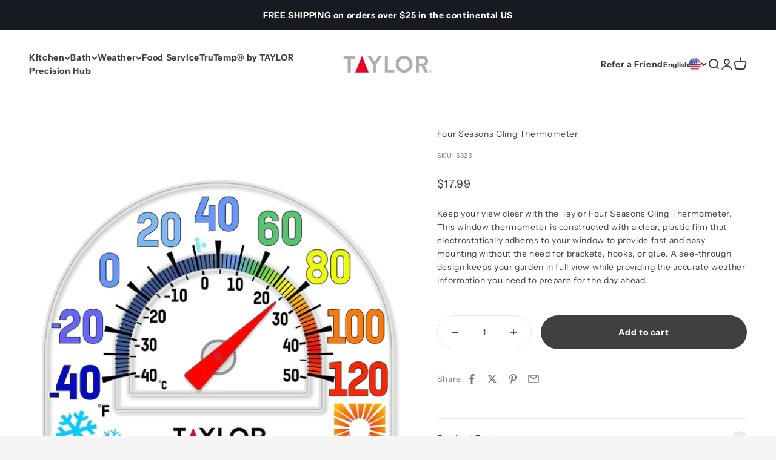

--- FILE ---
content_type: text/html; charset=utf-8
request_url: https://www.taylorusa.com/products/four-seasons-cling-thermometer
body_size: 32334
content:
<!doctype html>

<html lang="en" dir="ltr">

  <head>
    


    <meta charset="utf-8">
    <meta name="viewport" content="width=device-width, initial-scale=1.0, height=device-height, minimum-scale=1.0, maximum-scale=1.0">
    <meta name="theme-color" content="#ffffff">
    
    <!-- Google Tag Manager -->
<script>
    window.dataLayer = window.dataLayer || []; 
    dataLayer.push({
        'event': 'bva_gtm_init',
        'template': {
          'active': "product",
          'name': "product",
          'directory': null,
        },
        
        'localization': {
            'country': "US",
            'currency': "USD",
            'language': "en"
          },
        
        
        'product_available': true,
        
        
        
    
        // physical store location? 
        'location': null,     
    });
</script>
<!-- GTM ID added via Theme Settings -->
<script>
    (function(w,d,s,l,i){w[l]=w[l]||[];w[l].push({'gtm.start':
    new Date().getTime(),event:'gtm.js'});var f=d.getElementsByTagName(s)[0],
    j=d.createElement(s),dl=l!='dataLayer'?'&l='+l:'';j.async=true;j.src=
    'https://www.googletagmanager.com/gtm.js?id='+i+dl;f.parentNode.insertBefore(j,f);
    })(window,document,'script','dataLayer','GTM-TPTKW84');
</script>
<!-- End Google Tag Manager -->


<script>
    window.dataLayer = window.dataLayer || [];
    dataLayer.push({
      'event': 'DataLayer Begin'
    });
</script>
    <title>Four Seasons Cling Thermometer</title><meta name="description" content="Unique clong design attaches to glass without any brackets or glue Easily remove and reinstall to relocate or clean windows Temperature range: -40°F/120°F and -40°C/50°C Keep your view clear with the Taylor Four Seasons Cling Thermometer. This window thermometer is constructed with a clear, plastic film that electrosta"><link rel="canonical" href="https://www.taylorusa.com/products/four-seasons-cling-thermometer"><link rel="shortcut icon" href="//www.taylorusa.com/cdn/shop/files/Favicon-01_5e1913e5-a97e-49b3-9de1-289739bf7cfe.png?v=1738421062&width=96">
      <link rel="apple-touch-icon" href="//www.taylorusa.com/cdn/shop/files/Favicon-01_5e1913e5-a97e-49b3-9de1-289739bf7cfe.png?v=1738421062&width=180"><link rel="preconnect" href="https://cdn.shopify.com">
    <link rel="preconnect" href="https://fonts.shopifycdn.com" crossorigin>
    <link rel="dns-prefetch" href="https://productreviews.shopifycdn.com"><link rel="preload" href="//www.taylorusa.com/cdn/fonts/barlow/barlow_n4.038c60d7ea9ddb238b2f64ba6f463ba6c0b5e5ad.woff2" as="font" type="font/woff2" crossorigin><link rel="preload" href="//www.taylorusa.com/cdn/fonts/instrument_sans/instrumentsans_n4.db86542ae5e1596dbdb28c279ae6c2086c4c5bfa.woff2" as="font" type="font/woff2" crossorigin><meta property="og:type" content="product">
  <meta property="og:title" content="Four Seasons Cling Thermometer">
  <meta property="product:price:amount" content="17.99">
  <meta property="product:price:currency" content="USD"><meta property="og:image" content="http://www.taylorusa.com/cdn/shop/products/5323clingmodern_63fe03ff-10f4-49bd-a6ac-b8a6c9a75b5f.jpg?v=1637255117&width=2048">
  <meta property="og:image:secure_url" content="https://www.taylorusa.com/cdn/shop/products/5323clingmodern_63fe03ff-10f4-49bd-a6ac-b8a6c9a75b5f.jpg?v=1637255117&width=2048">
  <meta property="og:image:width" content="1500">
  <meta property="og:image:height" content="1500"><meta property="og:description" content="Unique clong design attaches to glass without any brackets or glue Easily remove and reinstall to relocate or clean windows Temperature range: -40°F/120°F and -40°C/50°C Keep your view clear with the Taylor Four Seasons Cling Thermometer. This window thermometer is constructed with a clear, plastic film that electrosta"><meta property="og:url" content="https://www.taylorusa.com/products/four-seasons-cling-thermometer">
<meta property="og:site_name" content="Taylor USA"><meta name="twitter:card" content="summary"><meta name="twitter:title" content="Four Seasons Cling Thermometer">
  <meta name="twitter:description" content="
Unique clong design attaches to glass without any brackets or glue
Easily remove and reinstall to relocate or clean windows
Temperature range: -40°F/120°F and -40°C/50°C

Keep your view clear with the Taylor Four Seasons Cling Thermometer. This window thermometer is constructed with a clear, plastic film that electrostatically adheres to your window to provide fast and easy mounting without the need for brackets, hooks, or glue. A see-through design keeps your garden in full view while providing the accurate weather information you need to prepare for the day ahead."><meta name="twitter:image" content="https://www.taylorusa.com/cdn/shop/products/5323clingmodern_63fe03ff-10f4-49bd-a6ac-b8a6c9a75b5f.jpg?crop=center&height=1200&v=1637255117&width=1200">
  <meta name="twitter:image:alt" content=""><script type="application/ld+json">{"@context":"http:\/\/schema.org\/","@id":"\/products\/four-seasons-cling-thermometer#product","@type":"Product","brand":{"@type":"Brand","name":"Taylor"},"category":"Household Thermometers","description":"\nUnique clong design attaches to glass without any brackets or glue\nEasily remove and reinstall to relocate or clean windows\nTemperature range: -40°F\/120°F and -40°C\/50°C\n\nKeep your view clear with the Taylor Four Seasons Cling Thermometer. This window thermometer is constructed with a clear, plastic film that electrostatically adheres to your window to provide fast and easy mounting without the need for brackets, hooks, or glue. A see-through design keeps your garden in full view while providing the accurate weather information you need to prepare for the day ahead.","image":"https:\/\/www.taylorusa.com\/cdn\/shop\/products\/5323clingmodern_63fe03ff-10f4-49bd-a6ac-b8a6c9a75b5f.jpg?v=1637255117\u0026width=1920","name":"Four Seasons Cling Thermometer","offers":{"@id":"\/products\/four-seasons-cling-thermometer?variant=34413882998917#offer","@type":"Offer","availability":"http:\/\/schema.org\/InStock","price":"17.99","priceCurrency":"USD","url":"https:\/\/www.taylorusa.com\/products\/four-seasons-cling-thermometer?variant=34413882998917"},"sku":"5323","url":"https:\/\/www.taylorusa.com\/products\/four-seasons-cling-thermometer"}</script><script type="application/ld+json">
  {
    "@context": "https://schema.org",
    "@type": "BreadcrumbList",
    "itemListElement": [{
        "@type": "ListItem",
        "position": 1,
        "name": "Home",
        "item": "https://www.taylorusa.com"
      },{
            "@type": "ListItem",
            "position": 2,
            "name": "Four Seasons Cling Thermometer",
            "item": "https://www.taylorusa.com/products/four-seasons-cling-thermometer"
          }]
  }
</script><style>/* Typography (heading) */@font-face {
  font-family: Barlow;
  font-weight: 400;
  font-style: normal;
  font-display: fallback;
  src: url("//www.taylorusa.com/cdn/fonts/barlow/barlow_n4.038c60d7ea9ddb238b2f64ba6f463ba6c0b5e5ad.woff2") format("woff2"),
       url("//www.taylorusa.com/cdn/fonts/barlow/barlow_n4.074a9f2b990b38aec7d56c68211821e455b6d075.woff") format("woff");
}

@font-face {
  font-family: Barlow;
  font-weight: 400;
  font-style: italic;
  font-display: fallback;
  src: url("//www.taylorusa.com/cdn/fonts/barlow/barlow_i4.8c59b6445f83f078b3520bad98b24d859431b377.woff2") format("woff2"),
       url("//www.taylorusa.com/cdn/fonts/barlow/barlow_i4.bf7e6d69237bd02188410034976892368fd014c0.woff") format("woff");
}

/* Typography (body) */
   
@font-face {
  font-family: "Instrument Sans";
  font-weight: 400;
  font-style: normal;
  font-display: fallback;
  src: url("//www.taylorusa.com/cdn/fonts/instrument_sans/instrumentsans_n4.db86542ae5e1596dbdb28c279ae6c2086c4c5bfa.woff2") format("woff2"),
       url("//www.taylorusa.com/cdn/fonts/instrument_sans/instrumentsans_n4.510f1b081e58d08c30978f465518799851ef6d8b.woff") format("woff");
}

@font-face {
  font-family: "Instrument Sans";
  font-weight: 400;
  font-style: italic;
  font-display: fallback;
  src: url("//www.taylorusa.com/cdn/fonts/instrument_sans/instrumentsans_i4.028d3c3cd8d085648c808ceb20cd2fd1eb3560e5.woff2") format("woff2"),
       url("//www.taylorusa.com/cdn/fonts/instrument_sans/instrumentsans_i4.7e90d82df8dee29a99237cd19cc529d2206706a2.woff") format("woff");
}

@font-face {
  font-family: "Instrument Sans";
  font-weight: 700;
  font-style: normal;
  font-display: fallback;
  src: url("//www.taylorusa.com/cdn/fonts/instrument_sans/instrumentsans_n7.e4ad9032e203f9a0977786c356573ced65a7419a.woff2") format("woff2"),
       url("//www.taylorusa.com/cdn/fonts/instrument_sans/instrumentsans_n7.b9e40f166fb7639074ba34738101a9d2990bb41a.woff") format("woff");
}

@font-face {
  font-family: "Instrument Sans";
  font-weight: 700;
  font-style: italic;
  font-display: fallback;
  src: url("//www.taylorusa.com/cdn/fonts/instrument_sans/instrumentsans_i7.d6063bb5d8f9cbf96eace9e8801697c54f363c6a.woff2") format("woff2"),
       url("//www.taylorusa.com/cdn/fonts/instrument_sans/instrumentsans_i7.ce33afe63f8198a3ac4261b826b560103542cd36.woff") format("woff");
}

/* Typography (custom misc fonts) */
  :root {
    /**
     * ---------------------------------------------------------------------
     * SPACING VARIABLES
     *
     * We are using a spacing inspired from frameworks like Tailwind CSS.
     * ---------------------------------------------------------------------
     */
    --spacing-0-5: 0.125rem; /* 2px */
    --spacing-1: 0.25rem; /* 4px */
    --spacing-1-5: 0.375rem; /* 6px */
    --spacing-2: 0.5rem; /* 8px */
    --spacing-2-5: 0.625rem; /* 10px */
    --spacing-3: 0.75rem; /* 12px */
    --spacing-3-5: 0.875rem; /* 14px */
    --spacing-4: 1rem; /* 16px */
    --spacing-4-5: 1.125rem; /* 18px */
    --spacing-5: 1.25rem; /* 20px */
    --spacing-5-5: 1.375rem; /* 22px */
    --spacing-6: 1.5rem; /* 24px */
    --spacing-6-5: 1.625rem; /* 26px */
    --spacing-7: 1.75rem; /* 28px */
    --spacing-7-5: 1.875rem; /* 30px */
    --spacing-8: 2rem; /* 32px */
    --spacing-8-5: 2.125rem; /* 34px */
    --spacing-9: 2.25rem; /* 36px */
    --spacing-9-5: 2.375rem; /* 38px */
    --spacing-10: 2.5rem; /* 40px */
    --spacing-11: 2.75rem; /* 44px */
    --spacing-12: 3rem; /* 48px */
    --spacing-14: 3.5rem; /* 56px */
    --spacing-16: 4rem; /* 64px */
    --spacing-18: 4.5rem; /* 72px */
    --spacing-20: 5rem; /* 80px */
    --spacing-24: 6rem; /* 96px */
    --spacing-28: 7rem; /* 112px */
    --spacing-32: 8rem; /* 128px */
    --spacing-36: 9rem; /* 144px */
    --spacing-40: 10rem; /* 160px */
    --spacing-44: 11rem; /* 176px */
    --spacing-48: 12rem; /* 192px */
    --spacing-52: 13rem; /* 208px */
    --spacing-56: 14rem; /* 224px */
    --spacing-60: 15rem; /* 240px */
    --spacing-64: 16rem; /* 256px */
    --spacing-72: 18rem; /* 288px */
    --spacing-80: 20rem; /* 320px */
    --spacing-96: 24rem; /* 384px */

    /* Container */
    --container-max-width: 1540px;
    --container-narrow-max-width: 1290px;
    --container-gutter: var(--spacing-5);
    --section-outer-spacing-block: var(--spacing-12);
    --section-inner-max-spacing-block: var(--spacing-10);
    --section-inner-spacing-inline: var(--container-gutter);
    --section-stack-spacing-block: var(--spacing-8);

    /* Grid gutter */
    --grid-gutter: var(--spacing-5);

    /* Product list settings */
    --product-list-row-gap: var(--spacing-8);
    --product-list-column-gap: var(--grid-gutter);

    /* Form settings */
    --input-gap: var(--spacing-2);
    --input-height: 2.625rem;
    --input-padding-inline: var(--spacing-4);

    /* Other sizes */
    --sticky-area-height: calc(var(--sticky-announcement-bar-enabled, 0) * var(--announcement-bar-height, 0px) + var(--sticky-top-bar-enabled, 0) * var(--top-bar-height, 0px) + var(--sticky-header-enabled, 0) * var(--header-height, 0px));

    /* RTL support */

    --transform-logical-flip: 1;
    --transform-origin-start: left;
    --transform-origin-end: right;

    /**
     * ---------------------------------------------------------------------
     * TYPOGRAPHY
     * ---------------------------------------------------------------------
     */

    /* Font properties */--heading-font-family: Barlow, sans-serif;
    --heading-font-weight: 400;
    --heading-font-style: normal;
    --heading-text-transform: normal;
    --heading-letter-spacing: -0.025em;
--text-font-family: "Instrument Sans", sans-serif;
    --text-font-weight: 400;
    --text-font-style: normal;
    --text-letter-spacing: 0.045em;/* Font sizes */--text-h0: 3rem;
    --text-h1: 2.5rem;
    --text-h2: 2rem;
    --text-h3: 1.5rem;
    --text-h4: 1.375rem;
    --text-h5: 1.125rem;
    --text-h6: 1rem;--text-xs: 0.6875rem;
    --text-sm: 0.75rem;
    --text-base: 0.875rem;
    --text-lg: 1.125rem;/**
     * ---------------------------------------------------------------------
     * COLORS
     * ---------------------------------------------------------------------
     */

    /* Color settings */--accent: 64 64 64;
    --text-primary: 64 64 64;
    --background-primary: 245 245 245;
    --dialog-background: 255 255 255;
    --border-color: var(--text-color, var(--text-primary)) / 0.12;

    /* Button colors */
    --button-background-primary: 64 64 64;
    --button-text-primary: 255 255 255;
    --button-background-secondary: 240 196 23;
    --button-text-secondary: 26 26 26;

    /* Status colors */
    --success-background: 224 244 232;
    --success-text: 0 163 65;
    --warning-background: 255 246 233;
    --warning-text: 255 183 74;
    --error-background: 254 231 231;
    --error-text: 248 58 58;

    /* Product colors */
    --on-sale-text: 248 58 58;
    --on-sale-badge-background: 248 58 58;
    --on-sale-badge-text: 255 255 255;
    --sold-out-badge-background: 0 0 0;
    --sold-out-badge-text: 255 255 255;
    --primary-badge-background: 0 163 65;
    --primary-badge-text: 255 255 255;
    --star-color: 255 183 74;
    --product-card-background: 255 255 255;
    --product-card-text: 26 26 26;

    /* Header colors */
    --header-background: 255 255 255;
    --header-text: 64 64 64;

    /* Footer colors */
    --footer-background: 84 84 84;
    --footer-text: 255 255 255;

    /* Rounded variables (used for border radius) */
    --rounded-xs: 0.25rem;
    --rounded-sm: 0.6875rem;
    --rounded: 1.375rem;
    --rounded-lg: 2.75rem;
    --rounded-full: 9999px;

    --rounded-button: 3.75rem;
    --rounded-input: 0.625rem;

    /* Box shadow */
    --shadow-sm: 0 2px 8px rgb(var(--text-primary) / 0.0);
    --shadow: 0 5px 15px rgb(var(--text-primary) / 0.0);
    --shadow-md: 0 5px 30px rgb(var(--text-primary) / 0.0);
    --shadow-block: 10px 10px 40px rgb(var(--text-primary) / 0.0);

    /**
     * ---------------------------------------------------------------------
     * OTHER
     * ---------------------------------------------------------------------
     */

    --cursor-close-svg-url: url(//www.taylorusa.com/cdn/shop/t/104/assets/cursor-close.svg?v=147174565022153725511727109285);
    --cursor-zoom-in-svg-url: url(//www.taylorusa.com/cdn/shop/t/104/assets/cursor-zoom-in.svg?v=154953035094101115921727109285);
    --cursor-zoom-out-svg-url: url(//www.taylorusa.com/cdn/shop/t/104/assets/cursor-zoom-out.svg?v=16155520337305705181727109285);
    --checkmark-svg-url: url(//www.taylorusa.com/cdn/shop/t/104/assets/checkmark.svg?v=77552481021870063511727109285);
  }

  [dir="rtl"]:root {
    /* RTL support */
    --transform-logical-flip: -1;
    --transform-origin-start: right;
    --transform-origin-end: left;
  }

  @media screen and (min-width: 700px) {
    :root {
      /* Typography (font size) */--text-h0: 4rem;
      --text-h1: 3rem;
      --text-h2: 2.5rem;
      --text-h3: 2rem;
      --text-h4: 1.625rem;
      --text-h5: 1.25rem;
      --text-h6: 1.125rem;--text-xs: 0.6875rem;
      --text-sm: 0.75rem;
      --text-base: 0.875rem;
      --text-lg: 1.125rem;/* Spacing */
      --container-gutter: 2rem;
      --section-outer-spacing-block: var(--spacing-16);
      --section-inner-max-spacing-block: var(--spacing-12);
      --section-inner-spacing-inline: var(--spacing-12);
      --section-stack-spacing-block: var(--spacing-12);

      /* Grid gutter */
      --grid-gutter: var(--spacing-6);

      /* Product list settings */
      --product-list-row-gap: var(--spacing-12);

      /* Form settings */
      --input-gap: 1rem;
      --input-height: 3.125rem;
      --input-padding-inline: var(--spacing-5);
    }
  }

  @media screen and (min-width: 1000px) {
    :root {
      /* Spacing settings */
      --container-gutter: var(--spacing-12);
      --section-outer-spacing-block: var(--spacing-18);
      --section-inner-max-spacing-block: var(--spacing-16);
      --section-inner-spacing-inline: var(--spacing-16);
      --section-stack-spacing-block: var(--spacing-12);
    }
  }

  @media screen and (min-width: 1150px) {
    :root {
      /* Spacing settings */
      --container-gutter: var(--spacing-12);
      --section-outer-spacing-block: var(--spacing-20);
      --section-inner-max-spacing-block: var(--spacing-16);
      --section-inner-spacing-inline: var(--spacing-16);
      --section-stack-spacing-block: var(--spacing-12);
    }
  }

  @media screen and (min-width: 1400px) {
    :root {
      /* Typography (font size) */--text-h0: 5rem;
      --text-h1: 3.75rem;
      --text-h2: 3rem;
      --text-h3: 2.25rem;
      --text-h4: 2rem;
      --text-h5: 1.5rem;
      --text-h6: 1.25rem;--section-outer-spacing-block: var(--spacing-24);
      --section-inner-max-spacing-block: var(--spacing-18);
      --section-inner-spacing-inline: var(--spacing-18);
    }
  }

  @media screen and (min-width: 1600px) {
    :root {
      --section-outer-spacing-block: var(--spacing-24);
      --section-inner-max-spacing-block: var(--spacing-20);
      --section-inner-spacing-inline: var(--spacing-20);
    }
  }

  /**
   * ---------------------------------------------------------------------
   * LIQUID DEPENDANT CSS
   *
   * Our main CSS is Liquid free, but some very specific features depend on
   * theme settings, so we have them here
   * ---------------------------------------------------------------------
   */@media screen and (pointer: fine) {
        .button:not([disabled]):hover, .btn:not([disabled]):hover, .shopify-payment-button__button--unbranded:not([disabled]):hover {
          --button-background-opacity: 0.85;
        }

        .button--subdued:not([disabled]):hover {
          --button-background: var(--text-color) / .05 !important;
        }
      }</style><script>
  // This allows to expose several variables to the global scope, to be used in scripts
  window.themeVariables = {
    settings: {
      showPageTransition: true,
      headingApparition: "none",
      pageType: "product",
      moneyFormat: "${{amount}}",
      moneyWithCurrencyFormat: "${{amount}} USD",
      currencyCodeEnabled: false,
      cartType: "popover",
      showDiscount: true,
      discountMode: "saving",
      affiliation: "Taylor USA", // LTB - Add affiliation to global variables
      currency: "USD" // LTB - Add currency to global variables
    },

    strings: {
      accessibilityClose: "Close",
      accessibilityNext: "Next",
      accessibilityPrevious: "Previous",
      addToCartButton: "Add to cart",
      soldOutButton: "Sold out",
      preOrderButton: "Pre-order",
      unavailableButton: "Unavailable",
      closeGallery: "Close gallery",
      zoomGallery: "Zoom",
      errorGallery: "Image cannot be loaded",
      soldOutBadge: "Sold out",
      discountBadge: "Save @@",
      sku: "SKU:",
      searchNoResults: "No results could be found.",
      addOrderNote: "Add order note",
      editOrderNote: "Edit order note",
      shippingEstimatorNoResults: "Sorry, we do not ship to your address.",
      shippingEstimatorOneResult: "There is one shipping rate for your address:",
      shippingEstimatorMultipleResults: "There are several shipping rates for your address:",
      shippingEstimatorError: "One or more error occurred while retrieving shipping rates:"
    },

    breakpoints: {
      'sm': 'screen and (min-width: 700px)',
      'md': 'screen and (min-width: 1000px)',
      'lg': 'screen and (min-width: 1150px)',
      'xl': 'screen and (min-width: 1400px)',

      'sm-max': 'screen and (max-width: 699px)',
      'md-max': 'screen and (max-width: 999px)',
      'lg-max': 'screen and (max-width: 1149px)',
      'xl-max': 'screen and (max-width: 1399px)'
    }
  };window.addEventListener('DOMContentLoaded', () => {
      const isReloaded = (window.performance.navigation && window.performance.navigation.type === 1) || window.performance.getEntriesByType('navigation').map((nav) => nav.type).includes('reload');

      if ('animate' in document.documentElement && window.matchMedia('(prefers-reduced-motion: no-preference)').matches && document.referrer.includes(location.host) && !isReloaded) {
        document.body.animate({opacity: [0, 1]}, {duration: 115, fill: 'forwards'});
      }
    });

    window.addEventListener('pageshow', (event) => {
      document.body.classList.remove('page-transition');

      if (event.persisted) {
        document.body.animate({opacity: [0, 1]}, {duration: 0, fill: 'forwards'});
      }
    });// For detecting native share
  document.documentElement.classList.add(`native-share--${navigator.share ? 'enabled' : 'disabled'}`);// We save the product ID in local storage to be eventually used for recently viewed section
    try {
      const recentlyViewedProducts = new Set(JSON.parse(localStorage.getItem('theme:recently-viewed-products') || '[]'));

      recentlyViewedProducts.delete(5110630416517); // Delete first to re-move the product
      recentlyViewedProducts.add(5110630416517);

      localStorage.setItem('theme:recently-viewed-products', JSON.stringify(Array.from(recentlyViewedProducts.values()).reverse()));
    } catch (e) {
      // Safari in private mode does not allow setting item, we silently fail
    }</script><script type="module" src="//www.taylorusa.com/cdn/shop/t/104/assets/vendor.min.js?v=52426788336887041471727109278"></script>
    <script type="module" src="//www.taylorusa.com/cdn/shop/t/104/assets/theme.js?v=107737191391074326261761849365"></script>
    <script type="module" src="//www.taylorusa.com/cdn/shop/t/104/assets/ltb.js?v=86891686912617805191762292592"></script>
    <script type="module" src="//www.taylorusa.com/cdn/shop/t/104/assets/sections.js?v=160623681078700303371762292592"></script>

    <script>window.performance && window.performance.mark && window.performance.mark('shopify.content_for_header.start');</script><meta name="google-site-verification" content="CO7dBg65n5ECb0NQf0tB9_P_R5IKo9cNwioJRcmI11o">
<meta name="facebook-domain-verification" content="l182lti6pemlr4qqn27nu23jrc9k9c">
<meta id="shopify-digital-wallet" name="shopify-digital-wallet" content="/32414335109/digital_wallets/dialog">
<meta name="shopify-checkout-api-token" content="a0fad07d082f08260ba269b0d00e7f86">
<meta id="in-context-paypal-metadata" data-shop-id="32414335109" data-venmo-supported="false" data-environment="production" data-locale="en_US" data-paypal-v4="true" data-currency="USD">
<link rel="alternate" hreflang="x-default" href="https://www.taylorusa.com/products/four-seasons-cling-thermometer">
<link rel="alternate" hreflang="en-US" href="https://www.taylorusa.com/products/four-seasons-cling-thermometer">
<link rel="alternate" hreflang="es-US" href="https://www.taylorusa.com/es/products/four-seasons-cling-thermometer">
<link rel="alternate" type="application/json+oembed" href="https://www.taylorusa.com/products/four-seasons-cling-thermometer.oembed">
<script async="async" src="/checkouts/internal/preloads.js?locale=en-US"></script>
<link rel="preconnect" href="https://shop.app" crossorigin="anonymous">
<script async="async" src="https://shop.app/checkouts/internal/preloads.js?locale=en-US&shop_id=32414335109" crossorigin="anonymous"></script>
<script id="apple-pay-shop-capabilities" type="application/json">{"shopId":32414335109,"countryCode":"US","currencyCode":"USD","merchantCapabilities":["supports3DS"],"merchantId":"gid:\/\/shopify\/Shop\/32414335109","merchantName":"Taylor USA","requiredBillingContactFields":["postalAddress","email","phone"],"requiredShippingContactFields":["postalAddress","email","phone"],"shippingType":"shipping","supportedNetworks":["visa","masterCard","amex","discover","elo","jcb"],"total":{"type":"pending","label":"Taylor USA","amount":"1.00"},"shopifyPaymentsEnabled":true,"supportsSubscriptions":true}</script>
<script id="shopify-features" type="application/json">{"accessToken":"a0fad07d082f08260ba269b0d00e7f86","betas":["rich-media-storefront-analytics"],"domain":"www.taylorusa.com","predictiveSearch":true,"shopId":32414335109,"locale":"en"}</script>
<script>var Shopify = Shopify || {};
Shopify.shop = "taylor-usa.myshopify.com";
Shopify.locale = "en";
Shopify.currency = {"active":"USD","rate":"1.0"};
Shopify.country = "US";
Shopify.theme = {"name":"endeavor\/brand\/taylor","id":125400711301,"schema_name":"Impact","schema_version":"5.4.1","theme_store_id":null,"role":"main"};
Shopify.theme.handle = "null";
Shopify.theme.style = {"id":null,"handle":null};
Shopify.cdnHost = "www.taylorusa.com/cdn";
Shopify.routes = Shopify.routes || {};
Shopify.routes.root = "/";</script>
<script type="module">!function(o){(o.Shopify=o.Shopify||{}).modules=!0}(window);</script>
<script>!function(o){function n(){var o=[];function n(){o.push(Array.prototype.slice.apply(arguments))}return n.q=o,n}var t=o.Shopify=o.Shopify||{};t.loadFeatures=n(),t.autoloadFeatures=n()}(window);</script>
<script>
  window.ShopifyPay = window.ShopifyPay || {};
  window.ShopifyPay.apiHost = "shop.app\/pay";
  window.ShopifyPay.redirectState = null;
</script>
<script id="shop-js-analytics" type="application/json">{"pageType":"product"}</script>
<script defer="defer" async type="module" src="//www.taylorusa.com/cdn/shopifycloud/shop-js/modules/v2/client.init-shop-cart-sync_BT-GjEfc.en.esm.js"></script>
<script defer="defer" async type="module" src="//www.taylorusa.com/cdn/shopifycloud/shop-js/modules/v2/chunk.common_D58fp_Oc.esm.js"></script>
<script defer="defer" async type="module" src="//www.taylorusa.com/cdn/shopifycloud/shop-js/modules/v2/chunk.modal_xMitdFEc.esm.js"></script>
<script type="module">
  await import("//www.taylorusa.com/cdn/shopifycloud/shop-js/modules/v2/client.init-shop-cart-sync_BT-GjEfc.en.esm.js");
await import("//www.taylorusa.com/cdn/shopifycloud/shop-js/modules/v2/chunk.common_D58fp_Oc.esm.js");
await import("//www.taylorusa.com/cdn/shopifycloud/shop-js/modules/v2/chunk.modal_xMitdFEc.esm.js");

  window.Shopify.SignInWithShop?.initShopCartSync?.({"fedCMEnabled":true,"windoidEnabled":true});

</script>
<script>
  window.Shopify = window.Shopify || {};
  if (!window.Shopify.featureAssets) window.Shopify.featureAssets = {};
  window.Shopify.featureAssets['shop-js'] = {"shop-cart-sync":["modules/v2/client.shop-cart-sync_DZOKe7Ll.en.esm.js","modules/v2/chunk.common_D58fp_Oc.esm.js","modules/v2/chunk.modal_xMitdFEc.esm.js"],"init-fed-cm":["modules/v2/client.init-fed-cm_B6oLuCjv.en.esm.js","modules/v2/chunk.common_D58fp_Oc.esm.js","modules/v2/chunk.modal_xMitdFEc.esm.js"],"shop-cash-offers":["modules/v2/client.shop-cash-offers_D2sdYoxE.en.esm.js","modules/v2/chunk.common_D58fp_Oc.esm.js","modules/v2/chunk.modal_xMitdFEc.esm.js"],"shop-login-button":["modules/v2/client.shop-login-button_QeVjl5Y3.en.esm.js","modules/v2/chunk.common_D58fp_Oc.esm.js","modules/v2/chunk.modal_xMitdFEc.esm.js"],"pay-button":["modules/v2/client.pay-button_DXTOsIq6.en.esm.js","modules/v2/chunk.common_D58fp_Oc.esm.js","modules/v2/chunk.modal_xMitdFEc.esm.js"],"shop-button":["modules/v2/client.shop-button_DQZHx9pm.en.esm.js","modules/v2/chunk.common_D58fp_Oc.esm.js","modules/v2/chunk.modal_xMitdFEc.esm.js"],"avatar":["modules/v2/client.avatar_BTnouDA3.en.esm.js"],"init-windoid":["modules/v2/client.init-windoid_CR1B-cfM.en.esm.js","modules/v2/chunk.common_D58fp_Oc.esm.js","modules/v2/chunk.modal_xMitdFEc.esm.js"],"init-shop-for-new-customer-accounts":["modules/v2/client.init-shop-for-new-customer-accounts_C_vY_xzh.en.esm.js","modules/v2/client.shop-login-button_QeVjl5Y3.en.esm.js","modules/v2/chunk.common_D58fp_Oc.esm.js","modules/v2/chunk.modal_xMitdFEc.esm.js"],"init-shop-email-lookup-coordinator":["modules/v2/client.init-shop-email-lookup-coordinator_BI7n9ZSv.en.esm.js","modules/v2/chunk.common_D58fp_Oc.esm.js","modules/v2/chunk.modal_xMitdFEc.esm.js"],"init-shop-cart-sync":["modules/v2/client.init-shop-cart-sync_BT-GjEfc.en.esm.js","modules/v2/chunk.common_D58fp_Oc.esm.js","modules/v2/chunk.modal_xMitdFEc.esm.js"],"shop-toast-manager":["modules/v2/client.shop-toast-manager_DiYdP3xc.en.esm.js","modules/v2/chunk.common_D58fp_Oc.esm.js","modules/v2/chunk.modal_xMitdFEc.esm.js"],"init-customer-accounts":["modules/v2/client.init-customer-accounts_D9ZNqS-Q.en.esm.js","modules/v2/client.shop-login-button_QeVjl5Y3.en.esm.js","modules/v2/chunk.common_D58fp_Oc.esm.js","modules/v2/chunk.modal_xMitdFEc.esm.js"],"init-customer-accounts-sign-up":["modules/v2/client.init-customer-accounts-sign-up_iGw4briv.en.esm.js","modules/v2/client.shop-login-button_QeVjl5Y3.en.esm.js","modules/v2/chunk.common_D58fp_Oc.esm.js","modules/v2/chunk.modal_xMitdFEc.esm.js"],"shop-follow-button":["modules/v2/client.shop-follow-button_CqMgW2wH.en.esm.js","modules/v2/chunk.common_D58fp_Oc.esm.js","modules/v2/chunk.modal_xMitdFEc.esm.js"],"checkout-modal":["modules/v2/client.checkout-modal_xHeaAweL.en.esm.js","modules/v2/chunk.common_D58fp_Oc.esm.js","modules/v2/chunk.modal_xMitdFEc.esm.js"],"shop-login":["modules/v2/client.shop-login_D91U-Q7h.en.esm.js","modules/v2/chunk.common_D58fp_Oc.esm.js","modules/v2/chunk.modal_xMitdFEc.esm.js"],"lead-capture":["modules/v2/client.lead-capture_BJmE1dJe.en.esm.js","modules/v2/chunk.common_D58fp_Oc.esm.js","modules/v2/chunk.modal_xMitdFEc.esm.js"],"payment-terms":["modules/v2/client.payment-terms_Ci9AEqFq.en.esm.js","modules/v2/chunk.common_D58fp_Oc.esm.js","modules/v2/chunk.modal_xMitdFEc.esm.js"]};
</script>
<script>(function() {
  var isLoaded = false;
  function asyncLoad() {
    if (isLoaded) return;
    isLoaded = true;
    var urls = ["https:\/\/cdn-loyalty.yotpo.com\/loader\/aBOpMljGaayaCyKN5En5Cw.js?shop=taylor-usa.myshopify.com","https:\/\/static-us.afterpay.com\/shopify\/afterpay-attract\/afterpay-attract-widget.js?shop=taylor-usa.myshopify.com","https:\/\/d1hrk5gt3yn7pi.cloudfront.net\/api\/sideqik-shopify-1.0.js?shop=taylor-usa.myshopify.com","https:\/\/storage.nfcube.com\/instafeed-b46e2ce7fd6656a01e8907e13b0a3aa0.js?shop=taylor-usa.myshopify.com","https:\/\/customer-first-focus.b-cdn.net\/cffOrderifyLoader_min.js?shop=taylor-usa.myshopify.com","\/\/backinstock.useamp.com\/widget\/36036_1767156262.js?category=bis\u0026v=6\u0026shop=taylor-usa.myshopify.com"];
    for (var i = 0; i < urls.length; i++) {
      var s = document.createElement('script');
      s.type = 'text/javascript';
      s.async = true;
      s.src = urls[i];
      var x = document.getElementsByTagName('script')[0];
      x.parentNode.insertBefore(s, x);
    }
  };
  if(window.attachEvent) {
    window.attachEvent('onload', asyncLoad);
  } else {
    window.addEventListener('load', asyncLoad, false);
  }
})();</script>
<script id="__st">var __st={"a":32414335109,"offset":-18000,"reqid":"09e801c4-9424-4636-bdb6-113ac96404f1-1769222137","pageurl":"www.taylorusa.com\/products\/four-seasons-cling-thermometer","u":"ba5562d9dae4","p":"product","rtyp":"product","rid":5110630416517};</script>
<script>window.ShopifyPaypalV4VisibilityTracking = true;</script>
<script id="captcha-bootstrap">!function(){'use strict';const t='contact',e='account',n='new_comment',o=[[t,t],['blogs',n],['comments',n],[t,'customer']],c=[[e,'customer_login'],[e,'guest_login'],[e,'recover_customer_password'],[e,'create_customer']],r=t=>t.map((([t,e])=>`form[action*='/${t}']:not([data-nocaptcha='true']) input[name='form_type'][value='${e}']`)).join(','),a=t=>()=>t?[...document.querySelectorAll(t)].map((t=>t.form)):[];function s(){const t=[...o],e=r(t);return a(e)}const i='password',u='form_key',d=['recaptcha-v3-token','g-recaptcha-response','h-captcha-response',i],f=()=>{try{return window.sessionStorage}catch{return}},m='__shopify_v',_=t=>t.elements[u];function p(t,e,n=!1){try{const o=window.sessionStorage,c=JSON.parse(o.getItem(e)),{data:r}=function(t){const{data:e,action:n}=t;return t[m]||n?{data:e,action:n}:{data:t,action:n}}(c);for(const[e,n]of Object.entries(r))t.elements[e]&&(t.elements[e].value=n);n&&o.removeItem(e)}catch(o){console.error('form repopulation failed',{error:o})}}const l='form_type',E='cptcha';function T(t){t.dataset[E]=!0}const w=window,h=w.document,L='Shopify',v='ce_forms',y='captcha';let A=!1;((t,e)=>{const n=(g='f06e6c50-85a8-45c8-87d0-21a2b65856fe',I='https://cdn.shopify.com/shopifycloud/storefront-forms-hcaptcha/ce_storefront_forms_captcha_hcaptcha.v1.5.2.iife.js',D={infoText:'Protected by hCaptcha',privacyText:'Privacy',termsText:'Terms'},(t,e,n)=>{const o=w[L][v],c=o.bindForm;if(c)return c(t,g,e,D).then(n);var r;o.q.push([[t,g,e,D],n]),r=I,A||(h.body.append(Object.assign(h.createElement('script'),{id:'captcha-provider',async:!0,src:r})),A=!0)});var g,I,D;w[L]=w[L]||{},w[L][v]=w[L][v]||{},w[L][v].q=[],w[L][y]=w[L][y]||{},w[L][y].protect=function(t,e){n(t,void 0,e),T(t)},Object.freeze(w[L][y]),function(t,e,n,w,h,L){const[v,y,A,g]=function(t,e,n){const i=e?o:[],u=t?c:[],d=[...i,...u],f=r(d),m=r(i),_=r(d.filter((([t,e])=>n.includes(e))));return[a(f),a(m),a(_),s()]}(w,h,L),I=t=>{const e=t.target;return e instanceof HTMLFormElement?e:e&&e.form},D=t=>v().includes(t);t.addEventListener('submit',(t=>{const e=I(t);if(!e)return;const n=D(e)&&!e.dataset.hcaptchaBound&&!e.dataset.recaptchaBound,o=_(e),c=g().includes(e)&&(!o||!o.value);(n||c)&&t.preventDefault(),c&&!n&&(function(t){try{if(!f())return;!function(t){const e=f();if(!e)return;const n=_(t);if(!n)return;const o=n.value;o&&e.removeItem(o)}(t);const e=Array.from(Array(32),(()=>Math.random().toString(36)[2])).join('');!function(t,e){_(t)||t.append(Object.assign(document.createElement('input'),{type:'hidden',name:u})),t.elements[u].value=e}(t,e),function(t,e){const n=f();if(!n)return;const o=[...t.querySelectorAll(`input[type='${i}']`)].map((({name:t})=>t)),c=[...d,...o],r={};for(const[a,s]of new FormData(t).entries())c.includes(a)||(r[a]=s);n.setItem(e,JSON.stringify({[m]:1,action:t.action,data:r}))}(t,e)}catch(e){console.error('failed to persist form',e)}}(e),e.submit())}));const S=(t,e)=>{t&&!t.dataset[E]&&(n(t,e.some((e=>e===t))),T(t))};for(const o of['focusin','change'])t.addEventListener(o,(t=>{const e=I(t);D(e)&&S(e,y())}));const B=e.get('form_key'),M=e.get(l),P=B&&M;t.addEventListener('DOMContentLoaded',(()=>{const t=y();if(P)for(const e of t)e.elements[l].value===M&&p(e,B);[...new Set([...A(),...v().filter((t=>'true'===t.dataset.shopifyCaptcha))])].forEach((e=>S(e,t)))}))}(h,new URLSearchParams(w.location.search),n,t,e,['guest_login'])})(!0,!0)}();</script>
<script integrity="sha256-4kQ18oKyAcykRKYeNunJcIwy7WH5gtpwJnB7kiuLZ1E=" data-source-attribution="shopify.loadfeatures" defer="defer" src="//www.taylorusa.com/cdn/shopifycloud/storefront/assets/storefront/load_feature-a0a9edcb.js" crossorigin="anonymous"></script>
<script crossorigin="anonymous" defer="defer" src="//www.taylorusa.com/cdn/shopifycloud/storefront/assets/shopify_pay/storefront-65b4c6d7.js?v=20250812"></script>
<script data-source-attribution="shopify.dynamic_checkout.dynamic.init">var Shopify=Shopify||{};Shopify.PaymentButton=Shopify.PaymentButton||{isStorefrontPortableWallets:!0,init:function(){window.Shopify.PaymentButton.init=function(){};var t=document.createElement("script");t.src="https://www.taylorusa.com/cdn/shopifycloud/portable-wallets/latest/portable-wallets.en.js",t.type="module",document.head.appendChild(t)}};
</script>
<script data-source-attribution="shopify.dynamic_checkout.buyer_consent">
  function portableWalletsHideBuyerConsent(e){var t=document.getElementById("shopify-buyer-consent"),n=document.getElementById("shopify-subscription-policy-button");t&&n&&(t.classList.add("hidden"),t.setAttribute("aria-hidden","true"),n.removeEventListener("click",e))}function portableWalletsShowBuyerConsent(e){var t=document.getElementById("shopify-buyer-consent"),n=document.getElementById("shopify-subscription-policy-button");t&&n&&(t.classList.remove("hidden"),t.removeAttribute("aria-hidden"),n.addEventListener("click",e))}window.Shopify?.PaymentButton&&(window.Shopify.PaymentButton.hideBuyerConsent=portableWalletsHideBuyerConsent,window.Shopify.PaymentButton.showBuyerConsent=portableWalletsShowBuyerConsent);
</script>
<script data-source-attribution="shopify.dynamic_checkout.cart.bootstrap">document.addEventListener("DOMContentLoaded",(function(){function t(){return document.querySelector("shopify-accelerated-checkout-cart, shopify-accelerated-checkout")}if(t())Shopify.PaymentButton.init();else{new MutationObserver((function(e,n){t()&&(Shopify.PaymentButton.init(),n.disconnect())})).observe(document.body,{childList:!0,subtree:!0})}}));
</script>
<link id="shopify-accelerated-checkout-styles" rel="stylesheet" media="screen" href="https://www.taylorusa.com/cdn/shopifycloud/portable-wallets/latest/accelerated-checkout-backwards-compat.css" crossorigin="anonymous">
<style id="shopify-accelerated-checkout-cart">
        #shopify-buyer-consent {
  margin-top: 1em;
  display: inline-block;
  width: 100%;
}

#shopify-buyer-consent.hidden {
  display: none;
}

#shopify-subscription-policy-button {
  background: none;
  border: none;
  padding: 0;
  text-decoration: underline;
  font-size: inherit;
  cursor: pointer;
}

#shopify-subscription-policy-button::before {
  box-shadow: none;
}

      </style>

<script>window.performance && window.performance.mark && window.performance.mark('shopify.content_for_header.end');</script>
<link href="//www.taylorusa.com/cdn/shop/t/104/assets/theme.css?v=112342788341076735171748540926" rel="stylesheet" type="text/css" media="all" /><!-- BEGIN app block: shopify://apps/consentmo-gdpr/blocks/ada_compliance/4fbe573f-a377-4fea-9801-3ee0858cae41 -->
<!-- END app block --><!-- BEGIN app block: shopify://apps/consentmo-gdpr/blocks/gdpr_cookie_consent/4fbe573f-a377-4fea-9801-3ee0858cae41 -->


<!-- END app block --><!-- BEGIN app block: shopify://apps/smind-sections/blocks/theme-helper/71ba2d48-8be4-4535-bc1f-0fea499001d4 -->
    
    <!-- BEGIN app snippet: assets --><link href="//cdn.shopify.com/extensions/019bdfb6-7cff-7682-bc41-57e845afc4ad/smind-app-312/assets/smi-base.min.css" rel="stylesheet" type="text/css" media="all" />



<script type="text/javascript">
  window.smiObject = {
    productId: '5110630416517',
    timezone: 'Asia/Phnom_Penh',
    cartType: `drawer`,
    routes: {
      cart_add_url: `/cart/add`,
      cart_change_url: `/cart/change`,
      cart_update_url: `/cart/update`,
      cart_url: `/cart`,
      predictive_search_url: `/search/suggest`,
      search_url: `/search`
    },
    settings: {
      currencyFormat: "${{amount}}",
      moneyFormat: "${{amount}}",
      moneyWithCurrencyFormat: "${{amount}} USD"
    }
  };

  window.smind = window.smind || {}

  window.smind.initializeWhenReady = (callback, classes = [], maxRetries = 12, interval = 250) => {

    const tryInitialize = (counter = 0) => {

      const allClassesLoaded = classes.every(cls => typeof window[cls] !== 'undefined' || typeof window.smind[cls] !== 'undefined');

      if (allClassesLoaded) {
        return callback();
      }

      if (counter < maxRetries) {
        setTimeout(() => tryInitialize(counter + 1), interval);
      }
    };

    if (Shopify.designMode) {
      if (document.readyState === 'complete') {
        tryInitialize();
      }
      document.addEventListener('smiReloadSection', callback);
    }

    document.addEventListener('DOMContentLoaded', () => tryInitialize());
  }
</script>



<script src="https://cdn.shopify.com/extensions/019bdfb6-7cff-7682-bc41-57e845afc4ad/smind-app-312/assets/smi-base.min.js" defer></script>
<script src="https://cdn.shopify.com/extensions/019bdfb6-7cff-7682-bc41-57e845afc4ad/smind-app-312/assets/smi-product-blocks.js" async></script>
<script src="https://cdn.shopify.com/extensions/019bdfb6-7cff-7682-bc41-57e845afc4ad/smind-app-312/assets/smi-parallax.min.js" defer></script>


<script src="https://cdn.shopify.com/extensions/019bdfb6-7cff-7682-bc41-57e845afc4ad/smind-app-312/assets/smi-animations.js" defer></script>





<!-- END app snippet -->

    
        
        <!-- BEGIN app snippet: theme-modal --><!-- END app snippet -->
		<!-- BEGIN app snippet: check-styles --><!-- END app snippet -->
    
    


<!-- END app block --><!-- BEGIN app block: shopify://apps/yotpo-loyalty-rewards/blocks/loader-app-embed-block/2f9660df-5018-4e02-9868-ee1fb88d6ccd -->
    <script src="https://cdn-widgetsrepository.yotpo.com/v1/loader/aBOpMljGaayaCyKN5En5Cw" async></script>




<!-- END app block --><!-- BEGIN app block: shopify://apps/yotpo-product-reviews/blocks/settings/eb7dfd7d-db44-4334-bc49-c893b51b36cf -->


  <script type="text/javascript" src="https://cdn-widgetsrepository.yotpo.com/v1/loader/mdpPHfyGRBQ6FPrliH43gw8k4KyovZJplGMQ18Qu?languageCode=en" async></script>



  
<!-- END app block --><link href="https://cdn.shopify.com/extensions/019be7bf-6768-785d-854b-3d72814a6417/ltb-theme-extensions-328/assets/yotpo-review-highlights.css" rel="stylesheet" type="text/css" media="all">
<script src="https://cdn.shopify.com/extensions/019be7bf-6768-785d-854b-3d72814a6417/ltb-theme-extensions-328/assets/global-extensions.js" type="text/javascript" defer="defer"></script>
<link href="https://cdn.shopify.com/extensions/019be7bf-6768-785d-854b-3d72814a6417/ltb-theme-extensions-328/assets/global-extensions.css" rel="stylesheet" type="text/css" media="all">
<script src="https://cdn.shopify.com/extensions/019be9e8-7389-72d2-90ad-753cce315171/consentmo-gdpr-595/assets/consentmo_cookie_consent.js" type="text/javascript" defer="defer"></script>
<script src="https://cdn.shopify.com/extensions/019be9e8-7389-72d2-90ad-753cce315171/consentmo-gdpr-595/assets/consentmo_ada.js" type="text/javascript" defer="defer"></script>
<link href="https://monorail-edge.shopifysvc.com" rel="dns-prefetch">
<script>(function(){if ("sendBeacon" in navigator && "performance" in window) {try {var session_token_from_headers = performance.getEntriesByType('navigation')[0].serverTiming.find(x => x.name == '_s').description;} catch {var session_token_from_headers = undefined;}var session_cookie_matches = document.cookie.match(/_shopify_s=([^;]*)/);var session_token_from_cookie = session_cookie_matches && session_cookie_matches.length === 2 ? session_cookie_matches[1] : "";var session_token = session_token_from_headers || session_token_from_cookie || "";function handle_abandonment_event(e) {var entries = performance.getEntries().filter(function(entry) {return /monorail-edge.shopifysvc.com/.test(entry.name);});if (!window.abandonment_tracked && entries.length === 0) {window.abandonment_tracked = true;var currentMs = Date.now();var navigation_start = performance.timing.navigationStart;var payload = {shop_id: 32414335109,url: window.location.href,navigation_start,duration: currentMs - navigation_start,session_token,page_type: "product"};window.navigator.sendBeacon("https://monorail-edge.shopifysvc.com/v1/produce", JSON.stringify({schema_id: "online_store_buyer_site_abandonment/1.1",payload: payload,metadata: {event_created_at_ms: currentMs,event_sent_at_ms: currentMs}}));}}window.addEventListener('pagehide', handle_abandonment_event);}}());</script>
<script id="web-pixels-manager-setup">(function e(e,d,r,n,o){if(void 0===o&&(o={}),!Boolean(null===(a=null===(i=window.Shopify)||void 0===i?void 0:i.analytics)||void 0===a?void 0:a.replayQueue)){var i,a;window.Shopify=window.Shopify||{};var t=window.Shopify;t.analytics=t.analytics||{};var s=t.analytics;s.replayQueue=[],s.publish=function(e,d,r){return s.replayQueue.push([e,d,r]),!0};try{self.performance.mark("wpm:start")}catch(e){}var l=function(){var e={modern:/Edge?\/(1{2}[4-9]|1[2-9]\d|[2-9]\d{2}|\d{4,})\.\d+(\.\d+|)|Firefox\/(1{2}[4-9]|1[2-9]\d|[2-9]\d{2}|\d{4,})\.\d+(\.\d+|)|Chrom(ium|e)\/(9{2}|\d{3,})\.\d+(\.\d+|)|(Maci|X1{2}).+ Version\/(15\.\d+|(1[6-9]|[2-9]\d|\d{3,})\.\d+)([,.]\d+|)( \(\w+\)|)( Mobile\/\w+|) Safari\/|Chrome.+OPR\/(9{2}|\d{3,})\.\d+\.\d+|(CPU[ +]OS|iPhone[ +]OS|CPU[ +]iPhone|CPU IPhone OS|CPU iPad OS)[ +]+(15[._]\d+|(1[6-9]|[2-9]\d|\d{3,})[._]\d+)([._]\d+|)|Android:?[ /-](13[3-9]|1[4-9]\d|[2-9]\d{2}|\d{4,})(\.\d+|)(\.\d+|)|Android.+Firefox\/(13[5-9]|1[4-9]\d|[2-9]\d{2}|\d{4,})\.\d+(\.\d+|)|Android.+Chrom(ium|e)\/(13[3-9]|1[4-9]\d|[2-9]\d{2}|\d{4,})\.\d+(\.\d+|)|SamsungBrowser\/([2-9]\d|\d{3,})\.\d+/,legacy:/Edge?\/(1[6-9]|[2-9]\d|\d{3,})\.\d+(\.\d+|)|Firefox\/(5[4-9]|[6-9]\d|\d{3,})\.\d+(\.\d+|)|Chrom(ium|e)\/(5[1-9]|[6-9]\d|\d{3,})\.\d+(\.\d+|)([\d.]+$|.*Safari\/(?![\d.]+ Edge\/[\d.]+$))|(Maci|X1{2}).+ Version\/(10\.\d+|(1[1-9]|[2-9]\d|\d{3,})\.\d+)([,.]\d+|)( \(\w+\)|)( Mobile\/\w+|) Safari\/|Chrome.+OPR\/(3[89]|[4-9]\d|\d{3,})\.\d+\.\d+|(CPU[ +]OS|iPhone[ +]OS|CPU[ +]iPhone|CPU IPhone OS|CPU iPad OS)[ +]+(10[._]\d+|(1[1-9]|[2-9]\d|\d{3,})[._]\d+)([._]\d+|)|Android:?[ /-](13[3-9]|1[4-9]\d|[2-9]\d{2}|\d{4,})(\.\d+|)(\.\d+|)|Mobile Safari.+OPR\/([89]\d|\d{3,})\.\d+\.\d+|Android.+Firefox\/(13[5-9]|1[4-9]\d|[2-9]\d{2}|\d{4,})\.\d+(\.\d+|)|Android.+Chrom(ium|e)\/(13[3-9]|1[4-9]\d|[2-9]\d{2}|\d{4,})\.\d+(\.\d+|)|Android.+(UC? ?Browser|UCWEB|U3)[ /]?(15\.([5-9]|\d{2,})|(1[6-9]|[2-9]\d|\d{3,})\.\d+)\.\d+|SamsungBrowser\/(5\.\d+|([6-9]|\d{2,})\.\d+)|Android.+MQ{2}Browser\/(14(\.(9|\d{2,})|)|(1[5-9]|[2-9]\d|\d{3,})(\.\d+|))(\.\d+|)|K[Aa][Ii]OS\/(3\.\d+|([4-9]|\d{2,})\.\d+)(\.\d+|)/},d=e.modern,r=e.legacy,n=navigator.userAgent;return n.match(d)?"modern":n.match(r)?"legacy":"unknown"}(),u="modern"===l?"modern":"legacy",c=(null!=n?n:{modern:"",legacy:""})[u],f=function(e){return[e.baseUrl,"/wpm","/b",e.hashVersion,"modern"===e.buildTarget?"m":"l",".js"].join("")}({baseUrl:d,hashVersion:r,buildTarget:u}),m=function(e){var d=e.version,r=e.bundleTarget,n=e.surface,o=e.pageUrl,i=e.monorailEndpoint;return{emit:function(e){var a=e.status,t=e.errorMsg,s=(new Date).getTime(),l=JSON.stringify({metadata:{event_sent_at_ms:s},events:[{schema_id:"web_pixels_manager_load/3.1",payload:{version:d,bundle_target:r,page_url:o,status:a,surface:n,error_msg:t},metadata:{event_created_at_ms:s}}]});if(!i)return console&&console.warn&&console.warn("[Web Pixels Manager] No Monorail endpoint provided, skipping logging."),!1;try{return self.navigator.sendBeacon.bind(self.navigator)(i,l)}catch(e){}var u=new XMLHttpRequest;try{return u.open("POST",i,!0),u.setRequestHeader("Content-Type","text/plain"),u.send(l),!0}catch(e){return console&&console.warn&&console.warn("[Web Pixels Manager] Got an unhandled error while logging to Monorail."),!1}}}}({version:r,bundleTarget:l,surface:e.surface,pageUrl:self.location.href,monorailEndpoint:e.monorailEndpoint});try{o.browserTarget=l,function(e){var d=e.src,r=e.async,n=void 0===r||r,o=e.onload,i=e.onerror,a=e.sri,t=e.scriptDataAttributes,s=void 0===t?{}:t,l=document.createElement("script"),u=document.querySelector("head"),c=document.querySelector("body");if(l.async=n,l.src=d,a&&(l.integrity=a,l.crossOrigin="anonymous"),s)for(var f in s)if(Object.prototype.hasOwnProperty.call(s,f))try{l.dataset[f]=s[f]}catch(e){}if(o&&l.addEventListener("load",o),i&&l.addEventListener("error",i),u)u.appendChild(l);else{if(!c)throw new Error("Did not find a head or body element to append the script");c.appendChild(l)}}({src:f,async:!0,onload:function(){if(!function(){var e,d;return Boolean(null===(d=null===(e=window.Shopify)||void 0===e?void 0:e.analytics)||void 0===d?void 0:d.initialized)}()){var d=window.webPixelsManager.init(e)||void 0;if(d){var r=window.Shopify.analytics;r.replayQueue.forEach((function(e){var r=e[0],n=e[1],o=e[2];d.publishCustomEvent(r,n,o)})),r.replayQueue=[],r.publish=d.publishCustomEvent,r.visitor=d.visitor,r.initialized=!0}}},onerror:function(){return m.emit({status:"failed",errorMsg:"".concat(f," has failed to load")})},sri:function(e){var d=/^sha384-[A-Za-z0-9+/=]+$/;return"string"==typeof e&&d.test(e)}(c)?c:"",scriptDataAttributes:o}),m.emit({status:"loading"})}catch(e){m.emit({status:"failed",errorMsg:(null==e?void 0:e.message)||"Unknown error"})}}})({shopId: 32414335109,storefrontBaseUrl: "https://www.taylorusa.com",extensionsBaseUrl: "https://extensions.shopifycdn.com/cdn/shopifycloud/web-pixels-manager",monorailEndpoint: "https://monorail-edge.shopifysvc.com/unstable/produce_batch",surface: "storefront-renderer",enabledBetaFlags: ["2dca8a86"],webPixelsConfigList: [{"id":"373293189","configuration":"{\"yotpoStoreId\":\"mdpPHfyGRBQ6FPrliH43gw8k4KyovZJplGMQ18Qu\"}","eventPayloadVersion":"v1","runtimeContext":"STRICT","scriptVersion":"8bb37a256888599d9a3d57f0551d3859","type":"APP","apiClientId":70132,"privacyPurposes":["ANALYTICS","MARKETING","SALE_OF_DATA"],"dataSharingAdjustments":{"protectedCustomerApprovalScopes":["read_customer_address","read_customer_email","read_customer_name","read_customer_personal_data","read_customer_phone"]}},{"id":"42926213","configuration":"{\"tagID\":\"2613925033788\"}","eventPayloadVersion":"v1","runtimeContext":"STRICT","scriptVersion":"18031546ee651571ed29edbe71a3550b","type":"APP","apiClientId":3009811,"privacyPurposes":["ANALYTICS","MARKETING","SALE_OF_DATA"],"dataSharingAdjustments":{"protectedCustomerApprovalScopes":["read_customer_address","read_customer_email","read_customer_name","read_customer_personal_data","read_customer_phone"]}},{"id":"31654021","eventPayloadVersion":"v1","runtimeContext":"LAX","scriptVersion":"1","type":"CUSTOM","privacyPurposes":["MARKETING"],"name":"Meta pixel (migrated)"},{"id":"shopify-app-pixel","configuration":"{}","eventPayloadVersion":"v1","runtimeContext":"STRICT","scriptVersion":"0450","apiClientId":"shopify-pixel","type":"APP","privacyPurposes":["ANALYTICS","MARKETING"]},{"id":"shopify-custom-pixel","eventPayloadVersion":"v1","runtimeContext":"LAX","scriptVersion":"0450","apiClientId":"shopify-pixel","type":"CUSTOM","privacyPurposes":["ANALYTICS","MARKETING"]}],isMerchantRequest: false,initData: {"shop":{"name":"Taylor USA","paymentSettings":{"currencyCode":"USD"},"myshopifyDomain":"taylor-usa.myshopify.com","countryCode":"US","storefrontUrl":"https:\/\/www.taylorusa.com"},"customer":null,"cart":null,"checkout":null,"productVariants":[{"price":{"amount":17.99,"currencyCode":"USD"},"product":{"title":"Four Seasons Cling Thermometer","vendor":"Taylor","id":"5110630416517","untranslatedTitle":"Four Seasons Cling Thermometer","url":"\/products\/four-seasons-cling-thermometer","type":"Decorative Small Dial"},"id":"34413882998917","image":{"src":"\/\/www.taylorusa.com\/cdn\/shop\/products\/5323clingmodern_63fe03ff-10f4-49bd-a6ac-b8a6c9a75b5f.jpg?v=1637255117"},"sku":"5323","title":"Default Title","untranslatedTitle":"Default Title"}],"purchasingCompany":null},},"https://www.taylorusa.com/cdn","fcfee988w5aeb613cpc8e4bc33m6693e112",{"modern":"","legacy":""},{"shopId":"32414335109","storefrontBaseUrl":"https:\/\/www.taylorusa.com","extensionBaseUrl":"https:\/\/extensions.shopifycdn.com\/cdn\/shopifycloud\/web-pixels-manager","surface":"storefront-renderer","enabledBetaFlags":"[\"2dca8a86\"]","isMerchantRequest":"false","hashVersion":"fcfee988w5aeb613cpc8e4bc33m6693e112","publish":"custom","events":"[[\"page_viewed\",{}],[\"product_viewed\",{\"productVariant\":{\"price\":{\"amount\":17.99,\"currencyCode\":\"USD\"},\"product\":{\"title\":\"Four Seasons Cling Thermometer\",\"vendor\":\"Taylor\",\"id\":\"5110630416517\",\"untranslatedTitle\":\"Four Seasons Cling Thermometer\",\"url\":\"\/products\/four-seasons-cling-thermometer\",\"type\":\"Decorative Small Dial\"},\"id\":\"34413882998917\",\"image\":{\"src\":\"\/\/www.taylorusa.com\/cdn\/shop\/products\/5323clingmodern_63fe03ff-10f4-49bd-a6ac-b8a6c9a75b5f.jpg?v=1637255117\"},\"sku\":\"5323\",\"title\":\"Default Title\",\"untranslatedTitle\":\"Default Title\"}}]]"});</script><script>
  window.ShopifyAnalytics = window.ShopifyAnalytics || {};
  window.ShopifyAnalytics.meta = window.ShopifyAnalytics.meta || {};
  window.ShopifyAnalytics.meta.currency = 'USD';
  var meta = {"product":{"id":5110630416517,"gid":"gid:\/\/shopify\/Product\/5110630416517","vendor":"Taylor","type":"Decorative Small Dial","handle":"four-seasons-cling-thermometer","variants":[{"id":34413882998917,"price":1799,"name":"Four Seasons Cling Thermometer","public_title":null,"sku":"5323"}],"remote":false},"page":{"pageType":"product","resourceType":"product","resourceId":5110630416517,"requestId":"09e801c4-9424-4636-bdb6-113ac96404f1-1769222137"}};
  for (var attr in meta) {
    window.ShopifyAnalytics.meta[attr] = meta[attr];
  }
</script>
<script class="analytics">
  (function () {
    var customDocumentWrite = function(content) {
      var jquery = null;

      if (window.jQuery) {
        jquery = window.jQuery;
      } else if (window.Checkout && window.Checkout.$) {
        jquery = window.Checkout.$;
      }

      if (jquery) {
        jquery('body').append(content);
      }
    };

    var hasLoggedConversion = function(token) {
      if (token) {
        return document.cookie.indexOf('loggedConversion=' + token) !== -1;
      }
      return false;
    }

    var setCookieIfConversion = function(token) {
      if (token) {
        var twoMonthsFromNow = new Date(Date.now());
        twoMonthsFromNow.setMonth(twoMonthsFromNow.getMonth() + 2);

        document.cookie = 'loggedConversion=' + token + '; expires=' + twoMonthsFromNow;
      }
    }

    var trekkie = window.ShopifyAnalytics.lib = window.trekkie = window.trekkie || [];
    if (trekkie.integrations) {
      return;
    }
    trekkie.methods = [
      'identify',
      'page',
      'ready',
      'track',
      'trackForm',
      'trackLink'
    ];
    trekkie.factory = function(method) {
      return function() {
        var args = Array.prototype.slice.call(arguments);
        args.unshift(method);
        trekkie.push(args);
        return trekkie;
      };
    };
    for (var i = 0; i < trekkie.methods.length; i++) {
      var key = trekkie.methods[i];
      trekkie[key] = trekkie.factory(key);
    }
    trekkie.load = function(config) {
      trekkie.config = config || {};
      trekkie.config.initialDocumentCookie = document.cookie;
      var first = document.getElementsByTagName('script')[0];
      var script = document.createElement('script');
      script.type = 'text/javascript';
      script.onerror = function(e) {
        var scriptFallback = document.createElement('script');
        scriptFallback.type = 'text/javascript';
        scriptFallback.onerror = function(error) {
                var Monorail = {
      produce: function produce(monorailDomain, schemaId, payload) {
        var currentMs = new Date().getTime();
        var event = {
          schema_id: schemaId,
          payload: payload,
          metadata: {
            event_created_at_ms: currentMs,
            event_sent_at_ms: currentMs
          }
        };
        return Monorail.sendRequest("https://" + monorailDomain + "/v1/produce", JSON.stringify(event));
      },
      sendRequest: function sendRequest(endpointUrl, payload) {
        // Try the sendBeacon API
        if (window && window.navigator && typeof window.navigator.sendBeacon === 'function' && typeof window.Blob === 'function' && !Monorail.isIos12()) {
          var blobData = new window.Blob([payload], {
            type: 'text/plain'
          });

          if (window.navigator.sendBeacon(endpointUrl, blobData)) {
            return true;
          } // sendBeacon was not successful

        } // XHR beacon

        var xhr = new XMLHttpRequest();

        try {
          xhr.open('POST', endpointUrl);
          xhr.setRequestHeader('Content-Type', 'text/plain');
          xhr.send(payload);
        } catch (e) {
          console.log(e);
        }

        return false;
      },
      isIos12: function isIos12() {
        return window.navigator.userAgent.lastIndexOf('iPhone; CPU iPhone OS 12_') !== -1 || window.navigator.userAgent.lastIndexOf('iPad; CPU OS 12_') !== -1;
      }
    };
    Monorail.produce('monorail-edge.shopifysvc.com',
      'trekkie_storefront_load_errors/1.1',
      {shop_id: 32414335109,
      theme_id: 125400711301,
      app_name: "storefront",
      context_url: window.location.href,
      source_url: "//www.taylorusa.com/cdn/s/trekkie.storefront.8d95595f799fbf7e1d32231b9a28fd43b70c67d3.min.js"});

        };
        scriptFallback.async = true;
        scriptFallback.src = '//www.taylorusa.com/cdn/s/trekkie.storefront.8d95595f799fbf7e1d32231b9a28fd43b70c67d3.min.js';
        first.parentNode.insertBefore(scriptFallback, first);
      };
      script.async = true;
      script.src = '//www.taylorusa.com/cdn/s/trekkie.storefront.8d95595f799fbf7e1d32231b9a28fd43b70c67d3.min.js';
      first.parentNode.insertBefore(script, first);
    };
    trekkie.load(
      {"Trekkie":{"appName":"storefront","development":false,"defaultAttributes":{"shopId":32414335109,"isMerchantRequest":null,"themeId":125400711301,"themeCityHash":"664039600284528856","contentLanguage":"en","currency":"USD"},"isServerSideCookieWritingEnabled":true,"monorailRegion":"shop_domain","enabledBetaFlags":["65f19447"]},"Session Attribution":{},"S2S":{"facebookCapiEnabled":false,"source":"trekkie-storefront-renderer","apiClientId":580111}}
    );

    var loaded = false;
    trekkie.ready(function() {
      if (loaded) return;
      loaded = true;

      window.ShopifyAnalytics.lib = window.trekkie;

      var originalDocumentWrite = document.write;
      document.write = customDocumentWrite;
      try { window.ShopifyAnalytics.merchantGoogleAnalytics.call(this); } catch(error) {};
      document.write = originalDocumentWrite;

      window.ShopifyAnalytics.lib.page(null,{"pageType":"product","resourceType":"product","resourceId":5110630416517,"requestId":"09e801c4-9424-4636-bdb6-113ac96404f1-1769222137","shopifyEmitted":true});

      var match = window.location.pathname.match(/checkouts\/(.+)\/(thank_you|post_purchase)/)
      var token = match? match[1]: undefined;
      if (!hasLoggedConversion(token)) {
        setCookieIfConversion(token);
        window.ShopifyAnalytics.lib.track("Viewed Product",{"currency":"USD","variantId":34413882998917,"productId":5110630416517,"productGid":"gid:\/\/shopify\/Product\/5110630416517","name":"Four Seasons Cling Thermometer","price":"17.99","sku":"5323","brand":"Taylor","variant":null,"category":"Decorative Small Dial","nonInteraction":true,"remote":false},undefined,undefined,{"shopifyEmitted":true});
      window.ShopifyAnalytics.lib.track("monorail:\/\/trekkie_storefront_viewed_product\/1.1",{"currency":"USD","variantId":34413882998917,"productId":5110630416517,"productGid":"gid:\/\/shopify\/Product\/5110630416517","name":"Four Seasons Cling Thermometer","price":"17.99","sku":"5323","brand":"Taylor","variant":null,"category":"Decorative Small Dial","nonInteraction":true,"remote":false,"referer":"https:\/\/www.taylorusa.com\/products\/four-seasons-cling-thermometer"});
      }
    });


        var eventsListenerScript = document.createElement('script');
        eventsListenerScript.async = true;
        eventsListenerScript.src = "//www.taylorusa.com/cdn/shopifycloud/storefront/assets/shop_events_listener-3da45d37.js";
        document.getElementsByTagName('head')[0].appendChild(eventsListenerScript);

})();</script>
  <script>
  if (!window.ga || (window.ga && typeof window.ga !== 'function')) {
    window.ga = function ga() {
      (window.ga.q = window.ga.q || []).push(arguments);
      if (window.Shopify && window.Shopify.analytics && typeof window.Shopify.analytics.publish === 'function') {
        window.Shopify.analytics.publish("ga_stub_called", {}, {sendTo: "google_osp_migration"});
      }
      console.error("Shopify's Google Analytics stub called with:", Array.from(arguments), "\nSee https://help.shopify.com/manual/promoting-marketing/pixels/pixel-migration#google for more information.");
    };
    if (window.Shopify && window.Shopify.analytics && typeof window.Shopify.analytics.publish === 'function') {
      window.Shopify.analytics.publish("ga_stub_initialized", {}, {sendTo: "google_osp_migration"});
    }
  }
</script>
<script
  defer
  src="https://www.taylorusa.com/cdn/shopifycloud/perf-kit/shopify-perf-kit-3.0.4.min.js"
  data-application="storefront-renderer"
  data-shop-id="32414335109"
  data-render-region="gcp-us-central1"
  data-page-type="product"
  data-theme-instance-id="125400711301"
  data-theme-name="Impact"
  data-theme-version="5.4.1"
  data-monorail-region="shop_domain"
  data-resource-timing-sampling-rate="10"
  data-shs="true"
  data-shs-beacon="true"
  data-shs-export-with-fetch="true"
  data-shs-logs-sample-rate="1"
  data-shs-beacon-endpoint="https://www.taylorusa.com/api/collect"
></script>
</head>

  <body class="page-transition zoom-image--enabled"><!-- DRAWER -->
<template id="drawer-default-template">
  <style>
    [hidden] {
      display: none !important;
    }
  </style>

  <button part="outside-close-button" is="close-button" aria-label="Close"><svg role="presentation" stroke-width="2" focusable="false" width="24" height="24" class="icon icon-close" viewBox="0 0 24 24">
        <path d="M17.658 6.343 6.344 17.657M17.658 17.657 6.344 6.343" stroke="currentColor"></path>
      </svg></button>

  <div part="overlay"></div>

  <div part="content">
    <header part="header">
      <slot name="header"></slot>

      <button part="close-button" is="close-button" aria-label="Close"><svg role="presentation" stroke-width="2" focusable="false" width="24" height="24" class="icon icon-close" viewBox="0 0 24 24">
        <path d="M17.658 6.343 6.344 17.657M17.658 17.657 6.344 6.343" stroke="currentColor"></path>
      </svg></button>
    </header>

    <div part="body">
      <slot></slot>
    </div>

    <footer part="footer">
      <slot name="footer"></slot>
    </footer>
  </div>
</template>

<!-- POPOVER -->
<template id="popover-default-template">
  <button part="outside-close-button" is="close-button" aria-label="Close"><svg role="presentation" stroke-width="2" focusable="false" width="24" height="24" class="icon icon-close" viewBox="0 0 24 24">
        <path d="M17.658 6.343 6.344 17.657M17.658 17.657 6.344 6.343" stroke="currentColor"></path>
      </svg></button>

  <div part="overlay"></div>

  <div part="content">
    <header part="title">
      <slot name="title"></slot>
    </header>

    <div part="body">
      <slot></slot>
    </div>
  </div>
</template>
    <!-- Google Tag Manager (noscript) -->
<noscript><iframe src="https://www.googletagmanager.com/ns.html?id=GTM-TPTKW84" height="0" width="0" style="display:none;visibility:hidden"></iframe></noscript>
<!-- End Google Tag Manager (noscript) -->
    
    <a href="#main" class="skip-to-content sr-only">Skip to content</a><!-- BEGIN sections: header-group -->
<aside id="shopify-section-sections--15170091581573__announcement-bar" class="shopify-section shopify-section-group-header-group shopify-section--announcement-bar"><style>
    :root {
      --sticky-announcement-bar-enabled:1;
    }#shopify-section-sections--15170091581573__announcement-bar {
        position: sticky;
        top: calc(var(--sticky-announcement-bar-enabled, 0) * var(--sticky-top-bar-enabled, 0) * var(--top-bar-height, 0px) );
        z-index: 20;
      }

      .shopify-section--header ~ #shopify-section-sections--15170091581573__announcement-bar {
        top: calc(var(--sticky-header-enabled, 0) * var(--header-height, 0px));
      }.announcement-bar {
      postion: relative;
      overflow: hidden;
    }

    

    .announcement-bar__links,
    .announcement-bar__tabs {
      display: none;
    }

    @media (min-width: 1024px) {
      .announcement-bar__links {
        display: flex;
        gap: 1rem; 
        position: absolute;
        top: 0;
        right: 0;
      }

      .announcement-bar__tabs {
        display: flex;
        position: absolute;
        top: 0;
        left: 0; 
        z-index: 99;
      }

      .announcement-bar__tabs--borders .site-tab {
        border-left: 1px solid #ffffff;
      }

      .announcement-bar__tabs--borders .site-tab:last-child {
        border-right: 1px solid #ffffff;
      }

      .announcement-bar__tabs a {
        display: flex;
        align-items: center;
        height: 50px;
        padding: .5rem 16px;
       
      }

      .announcement-bar__tabs a.tab {
        border-radius: 12px 12px 0 0; 
      }

      .site-tab {
        font-weight: normal;
        display: inline-block;
        font-size: .875rem; 
      }

      .site-tab__1.site-tab--active {
        background: #000000;
      }
      .site-tab__2.site-tab--active {
        background: #000000;
      }
      .site-tab__3.site-tab--active {
        background: #000000;
      }

      .announcement-bar__link {
        font-weight: normal;
        display: inline-block;
        font-size: .875rem;
      }
  
      .announcement-bar__link:hover {
        text-decoration: underline;
        text-underline-offset: 3px;
      }
    }
    
  </style>

  <height-observer variable="announcement-bar">
    <div class="announcement-bar relative bg-custom text-custom"style="--background: 23 26 32; --text-color: 255 255 255;">
      
<div class="container relative">

          

          <div class="announcement-bar__wrapper justify-center"><announcement-bar swipeable  id="announcement-bar" class="announcement-bar__static-list"><p class="bold text-base " >FREE SHIPPING on orders over $25 in the continental US
</p></announcement-bar></div>

          
        </div></div>
  </height-observer>

  <script>
    document.documentElement.style.setProperty('--announcement-bar-height', Math.round(document.getElementById('shopify-section-sections--15170091581573__announcement-bar').clientHeight) + 'px');
  </script></aside><header id="shopify-section-sections--15170091581573__header" class="shopify-section shopify-section-group-header-group shopify-section--header"><style>
  :root {
    --sticky-header-enabled:1;
  }

  #shopify-section-sections--15170091581573__header {
    --header-grid-template: "main-nav logo secondary-nav" / minmax(0, 1fr) auto minmax(0, 1fr);
    --header-padding-block: var(--spacing-4-5);
    --header-background-opacity: 1.0;
    --header-background-blur-radius: 0px;
    --header-transparent-text-color: 245 245 245;--header-logo-width: 100px;
      --header-logo-height: 21px;position: sticky;
    top: 0;
    z-index: 10;
  }.shopify-section--top-bar ~ #shopify-section-sections--15170091581573__header {
      top: calc(var(--sticky-top-bar-enabled, 0) * var(--top-bar-height, 0px));
    }

    .shopify-section--announcement-bar ~ #shopify-section-sections--15170091581573__header {
      top: calc(var(--sticky-top-bar-enabled, 0) * var(--top-bar-height, 0px) + var(--sticky-announcement-bar-enabled, 0) * var(--announcement-bar-height, 0px));
    }@media screen and (min-width: 700px) {
    #shopify-section-sections--15170091581573__header {--header-logo-width: 150px;
        --header-logo-height: 32px;--header-padding-block: var(--spacing-8-5);
    }
  }</style>

<height-observer variable="header">
  <store-header class="header"  sticky>
    <div class="header__wrapper"><div class="header__main-nav">
        <div class="header__icon-list">
          <button type="button" class="tap-area lg:hidden" aria-controls="header-sidebar-menu">
            <span class="sr-only">Open navigation menu</span><svg role="presentation" stroke-width="2" focusable="false" width="22" height="22" class="icon icon-hamburger" viewBox="0 0 22 22">
        <path d="M1 5h20M1 11h20M1 17h20" stroke="currentColor" stroke-linecap="round"></path>
      </svg></button>

          <a href="/search" class="tap-area sm:hidden" aria-controls="search-drawer">
            <span class="sr-only">Open search</span><svg role="presentation" stroke-width="2" focusable="false" width="22" height="22" class="icon icon-search" viewBox="0 0 22 22">
        <circle cx="11" cy="10" r="7" fill="none" stroke="currentColor"></circle>
        <path d="m16 15 3 3" stroke="currentColor" stroke-linecap="round" stroke-linejoin="round"></path>
      </svg></a><nav class="header__link-list  wrap" role="navigation">
              <ul class="contents" role="list">

                  <li><details is="mega-menu-disclosure" trigger="click" >
                            <summary class="text-with-icon gap-2.5 bold link-faded-reverse" data-url="/collections/kitchen">Kitchen<svg role="presentation" focusable="false" width="10" height="7" class="icon icon-chevron-bottom" viewBox="0 0 10 7">
        <path d="m1 1 4 4 4-4" fill="none" stroke="currentColor" stroke-width="2"></path>
      </svg></summary><style>
    @media screen and (min-width: 1150px) {
      #mega-menu-mega_menu_3GEp3P {
        --mega-menu-nav-column-max-width: 160px;
        --mega-menu-justify-content: space-between;
        --mega-menu-nav-gap: var(--spacing-8);

        
          --column-list-max-width: 75%;
        
      }
    }

    @media screen and (min-width: 1400px) {
      #mega-menu-mega_menu_3GEp3P {
        --mega-menu-nav-column-max-width: 180px;
        --mega-menu-nav-gap: var(--spacing-16);

        
          --column-list-max-width: 75%;
        
      }
    }

    @media screen and (min-width: 1600px) {
      #mega-menu-mega_menu_3GEp3P {
        --mega-menu-nav-gap: var(--spacing-16);
      }
    }

    @media screen and (min-width: 1800px) {
      #mega-menu-mega_menu_3GEp3P {
        --mega-menu-nav-gap: var(--spacing-20);
      }
    }
  </style><div id="mega-menu-mega_menu_3GEp3P" class="mega-menu "><ul class="mega-menu__nav" role="list"><li class="v-stack gap-4 justify-items-start">
          <a href="/pages/kitchen" class="h5" >
            <span class="reversed-link hover:show">Explore Kitchen</span>
          </a><ul class="v-stack gap-2 justify-items-start" role="list"><li>
                  <a href="/collections/kitchen" class="link-faded">
                    <span >Shop All Kitchen</span>
                  </a>
                </li><li>
                  <a href="https://www.taylorusa.com/pages/trutemp" class="link-faded">
                    <span >TruTemp</span>
                  </a>
                </li></ul></li><li class="v-stack gap-4 justify-items-start">
          <a href="/collections/thermometers" class="h5" >
            <span class="reversed-link hover:show">Cooking Thermometers</span>
          </a><ul class="v-stack gap-2 justify-items-start" role="list"><li>
                  <a href="/collections/candy-thermometers" class="link-faded">
                    <span >Candy</span>
                  </a>
                </li><li>
                  <a href="/collections/dial-instant-read-thermometers" class="link-faded">
                    <span >Dial Instant Read</span>
                  </a>
                </li><li>
                  <a href="/collections/digital-instant-read-thermometers" class="link-faded">
                    <span >Digital Instant Read</span>
                  </a>
                </li><li>
                  <a href="/collections/digital-pen-thermometers" class="link-faded">
                    <span >Digital Pen</span>
                  </a>
                </li><li>
                  <a href="/collections/digital-probe-thermometers" class="link-faded">
                    <span >Digital Probe</span>
                  </a>
                </li><li>
                  <a href="/collections/fridge-and-freezer-thermometers" class="link-faded">
                    <span >Fridge and Freezer</span>
                  </a>
                </li><li>
                  <a href="/collections/meat-thermometers" class="link-faded">
                    <span >Meat</span>
                  </a>
                </li><li>
                  <a href="/collections/oven-thermometers" class="link-faded">
                    <span >Oven</span>
                  </a>
                </li></ul></li><li class="v-stack gap-4 justify-items-start">
          <a href="/collections/timers" class="h5" >
            <span class="reversed-link hover:show">Timers</span>
          </a><ul class="v-stack gap-2 justify-items-start" role="list"><li>
                  <a href="/collections/analog-timers" class="link-faded">
                    <span >Analog</span>
                  </a>
                </li><li>
                  <a href="/collections/digitial-timers" class="link-faded">
                    <span >Digital</span>
                  </a>
                </li></ul></li><li class="v-stack gap-4 justify-items-start">
          <a href="/collections/food-scales" class="h5" >
            <span class="reversed-link hover:show">Food Scales</span>
          </a><ul class="v-stack gap-2 justify-items-start" role="list"><li>
                  <a href="/collections/digital-kitchen-scales" class="link-faded">
                    <span >Digital Kitchen</span>
                  </a>
                </li></ul></li><li class="v-stack gap-4 justify-items-start">
          <a href="/collections/collections" class="h5" >
            <span class="reversed-link hover:show">Collections</span>
          </a><ul class="v-stack gap-2 justify-items-start" role="list"><li>
                  <a href="/collections/home" class="link-faded">
                    <span >Home</span>
                  </a>
                </li><li>
                  <a href="/collections/mrkt" class="link-faded">
                    <span >Mrkt</span>
                  </a>
                </li><li>
                  <a href="/collections/pro" class="link-faded">
                    <span >Pro</span>
                  </a>
                </li></ul></li></ul>





<style>
  #navigation-promo-mega_menu_3GEp3P-5- {
    --navigation-promo-grid: 
  
    auto / repeat(0, minmax(var(--mega-menu-promo-grid-image-min-width), var(--mega-menu-promo-grid-image-max-width)))

  
;
    --mega-menu-promo-grid-image-max-width: 300px;
    --mega-menu-promo-grid-image-min-width: 172px;
    --promo-heading-font-size: var(--text-h5);
    --content-over-media-row-gap: var(--spacing-3);
    --content-over-media-column-gap: var(--spacing-4);--navigation-promo-gap: var(--spacing-2);
      --panel-wrapper-justify-content: flex-start;}

  #navigation-promo-mega_menu_3GEp3P-5- .navigation-promo__carousel-controls {inset-block-end: var(--content-over-media-column-gap);}

  @media screen and (min-width:700px) {
    #navigation-promo-mega_menu_3GEp3P-5- {--promo-heading-font-size: var(--text-h6);--mega-menu-promo-grid-image-min-width: 192px;
      --content-over-media-row-gap: var(--spacing-4);
      --content-over-media-column-gap: var(--spacing-5);
    }
  }@media screen and (min-width: 1150px) {
      #navigation-promo-mega_menu_3GEp3P-5- {
        --promo-heading-font-size: var(--text-h4);
        --promo-heading-line-height: 1.3;
        --navigation-promo-gap: var(--spacing-4);
        --mega-menu-promo-grid-image-min-width: 220px;

        

        
      }

      
        #navigation-promo-mega_menu_3GEp3P-5- {
          --content-over-media-row-gap: var(--spacing-6);
          --content-over-media-column-gap: var(--spacing-8);
        }
      
    }

    @media screen and (min-width: 1400px) {
      #navigation-promo-mega_menu_3GEp3P-5- {
        --mega-menu-promo-grid-image-max-width: 360px;

        
          --promo-heading-font-size: var(--text-h5);
          --promo-heading-line-height: 1.4;
        
      }

      
        #navigation-promo-mega_menu_3GEp3P-5- {
          --content-over-media-row-gap: var(--spacing-5);
          --content-over-media-column-gap: var(--spacing-6);
        }
      
    }</style><div class="navigation-promo__wrapper  " id="navigation-promo-mega_menu_3GEp3P-5-"><div class="navigation-promo navigation-promo--grid scroll-area bleed">
      
    </div></div></div></details></li>

                  <li><details is="mega-menu-disclosure" trigger="click" >
                            <summary class="text-with-icon gap-2.5 bold link-faded-reverse" data-url="/collections/bath-scales">Bath<svg role="presentation" focusable="false" width="10" height="7" class="icon icon-chevron-bottom" viewBox="0 0 10 7">
        <path d="m1 1 4 4 4-4" fill="none" stroke="currentColor" stroke-width="2"></path>
      </svg></summary><style>
    @media screen and (min-width: 1150px) {
      #mega-menu-mega_menu_fwKyBN {
        --mega-menu-nav-column-max-width: 180px;
        --mega-menu-justify-content: space-between;
        --mega-menu-nav-gap: var(--spacing-8);

        
      }
    }

    @media screen and (min-width: 1400px) {
      #mega-menu-mega_menu_fwKyBN {
        --mega-menu-nav-column-max-width: 200px;
        --mega-menu-nav-gap: var(--spacing-16);

        
          --column-list-max-width: max-content;
        
      }
    }

    @media screen and (min-width: 1600px) {
      #mega-menu-mega_menu_fwKyBN {
        --mega-menu-nav-gap: var(--spacing-16);
      }
    }

    @media screen and (min-width: 1800px) {
      #mega-menu-mega_menu_fwKyBN {
        --mega-menu-nav-gap: var(--spacing-20);
      }
    }
  </style><div id="mega-menu-mega_menu_fwKyBN" class="mega-menu "><ul class="mega-menu__nav" role="list"><li class="v-stack gap-4 justify-items-start">
          <a href="/pages/bath" class="h5" >
            <span class="reversed-link hover:show">Explore Bath</span>
          </a><ul class="v-stack gap-2 justify-items-start" role="list"><li>
                  <a href="/collections/bath-scales" class="link-faded">
                    <span >Shop All Bath</span>
                  </a>
                </li></ul></li><li class="v-stack gap-4 justify-items-start">
          <a href="/collections/bath-scales" class="h5" >
            <span class="reversed-link hover:show">Bath Scales</span>
          </a><ul class="v-stack gap-2 justify-items-start" role="list"><li>
                  <a href="/collections/smart-scales-1/Smart-Scales" class="link-faded">
                    <span >Smart Scales </span>
                  </a>
                </li><li>
                  <a href="/collections/digital-scales" class="link-faded">
                    <span >Digital Scales</span>
                  </a>
                </li><li>
                  <a href="/collections/specialty-scales" class="link-faded">
                    <span >Specialty Scales</span>
                  </a>
                </li><li>
                  <a href="/collections/body-composition-scales" class="link-faded">
                    <span >Body Composition Scales</span>
                  </a>
                </li><li>
                  <a href="/collections/analog-scales" class="link-faded">
                    <span >Analog Scales</span>
                  </a>
                </li></ul></li></ul>





<style>
  #navigation-promo-mega_menu_fwKyBN-2- {
    --navigation-promo-grid: 
  
    auto / repeat(0, minmax(var(--mega-menu-promo-grid-image-min-width), var(--mega-menu-promo-grid-image-max-width)))

  
;
    --mega-menu-promo-grid-image-max-width: 300px;
    --mega-menu-promo-grid-image-min-width: 172px;
    --promo-heading-font-size: var(--text-h5);
    --content-over-media-row-gap: var(--spacing-3);
    --content-over-media-column-gap: var(--spacing-4);--navigation-promo-gap: var(--spacing-2);
      --panel-wrapper-justify-content: flex-start;}

  #navigation-promo-mega_menu_fwKyBN-2- .navigation-promo__carousel-controls {inset-block-end: var(--content-over-media-column-gap);}

  @media screen and (min-width:700px) {
    #navigation-promo-mega_menu_fwKyBN-2- {--promo-heading-font-size: var(--text-h6);--mega-menu-promo-grid-image-min-width: 192px;
      --content-over-media-row-gap: var(--spacing-4);
      --content-over-media-column-gap: var(--spacing-5);
    }
  }@media screen and (min-width: 1150px) {
      #navigation-promo-mega_menu_fwKyBN-2- {
        --promo-heading-font-size: var(--text-h4);
        --promo-heading-line-height: 1.3;
        --navigation-promo-gap: var(--spacing-4);
        --mega-menu-promo-grid-image-min-width: 220px;

        

        
      }

      
        #navigation-promo-mega_menu_fwKyBN-2- {
          --content-over-media-row-gap: var(--spacing-6);
          --content-over-media-column-gap: var(--spacing-8);
        }
      
    }

    @media screen and (min-width: 1400px) {
      #navigation-promo-mega_menu_fwKyBN-2- {
        --mega-menu-promo-grid-image-max-width: 360px;

        
      }

      
    }</style><div class="navigation-promo__wrapper  " id="navigation-promo-mega_menu_fwKyBN-2-"><div class="navigation-promo navigation-promo--grid scroll-area bleed">
      
    </div></div></div></details></li>

                  <li><details is="mega-menu-disclosure" trigger="click" >
                            <summary class="text-with-icon gap-2.5 bold link-faded-reverse" data-url="/collections/weather">Weather<svg role="presentation" focusable="false" width="10" height="7" class="icon icon-chevron-bottom" viewBox="0 0 10 7">
        <path d="m1 1 4 4 4-4" fill="none" stroke="currentColor" stroke-width="2"></path>
      </svg></summary><style>
    @media screen and (min-width: 1150px) {
      #mega-menu-mega_menu_nxd6fA {
        --mega-menu-nav-column-max-width: 160px;
        --mega-menu-justify-content: space-between;
        --mega-menu-nav-gap: var(--spacing-8);

        
          --column-list-max-width: 75%;
        
      }
    }

    @media screen and (min-width: 1400px) {
      #mega-menu-mega_menu_nxd6fA {
        --mega-menu-nav-column-max-width: 180px;
        --mega-menu-nav-gap: var(--spacing-16);

        
          --column-list-max-width: max-content;
        
      }
    }

    @media screen and (min-width: 1600px) {
      #mega-menu-mega_menu_nxd6fA {
        --mega-menu-nav-gap: var(--spacing-16);
      }
    }

    @media screen and (min-width: 1800px) {
      #mega-menu-mega_menu_nxd6fA {
        --mega-menu-nav-gap: var(--spacing-20);
      }
    }
  </style><div id="mega-menu-mega_menu_nxd6fA" class="mega-menu "><ul class="mega-menu__nav" role="list"><li class="v-stack gap-4 justify-items-start">
          <a href="/pages/weather" class="h5" >
            <span class="reversed-link hover:show">Explore Weather</span>
          </a><ul class="v-stack gap-2 justify-items-start" role="list"><li>
                  <a href="/collections/weather" class="link-faded">
                    <span >Shop All Weather</span>
                  </a>
                </li></ul></li><li class="v-stack gap-4 justify-items-start">
          <a href="/collections/outdoor-thermometers" class="h5" >
            <span class="reversed-link hover:show">Outdoor Thermometers</span>
          </a><ul class="v-stack gap-2 justify-items-start" role="list"><li>
                  <a href="/collections/decorative-large-dial-thermometers" class="link-faded">
                    <span >Decorative Large Dial</span>
                  </a>
                </li><li>
                  <a href="/collections/decorative-small-dial-thermometers" class="link-faded">
                    <span >Decorative Small Dial</span>
                  </a>
                </li><li>
                  <a href="/collections/metal-dial-thermometers" class="link-faded">
                    <span >Metal Dial</span>
                  </a>
                </li><li>
                  <a href="/collections/window-and-wall-tube-thermometers" class="link-faded">
                    <span >Window and Wall Tube</span>
                  </a>
                </li><li>
                  <a href="/collections/soil-and-compost" class="link-faded">
                    <span >Soil and Compost</span>
                  </a>
                </li></ul></li><li class="v-stack gap-4 justify-items-start">
          <a href="/collections/rain-gauges" class="h5" >
            <span class="reversed-link hover:show">Rain Gauges</span>
          </a><ul class="v-stack gap-2 justify-items-start" role="list"><li>
                  <a href="/collections/rain-gauges" class="link-faded">
                    <span >Rain Gauges</span>
                  </a>
                </li></ul></li><li class="v-stack gap-4 justify-items-start">
          <a href="/collections/weather-stations-and-instruments" class="h5" >
            <span class="reversed-link hover:show">Weather Station + Instruments</span>
          </a><ul class="v-stack gap-2 justify-items-start" role="list"><li>
                  <a href="/collections/indoor-digital-thermometers-hygrometers" class="link-faded">
                    <span >Indoor Digital Thermometers/Hygrometers</span>
                  </a>
                </li><li>
                  <a href="/collections/wireless-indoor-outdoor-weather-stations" class="link-faded">
                    <span >Wireless Indoor/Outdoor Weather Stations</span>
                  </a>
                </li></ul></li></ul>





<style>
  #navigation-promo-mega_menu_nxd6fA-4- {
    --navigation-promo-grid: 
  
    auto / repeat(0, minmax(var(--mega-menu-promo-grid-image-min-width), var(--mega-menu-promo-grid-image-max-width)))

  
;
    --mega-menu-promo-grid-image-max-width: 300px;
    --mega-menu-promo-grid-image-min-width: 172px;
    --promo-heading-font-size: var(--text-h5);
    --content-over-media-row-gap: var(--spacing-3);
    --content-over-media-column-gap: var(--spacing-4);--navigation-promo-gap: var(--spacing-2);
      --panel-wrapper-justify-content: flex-start;}

  #navigation-promo-mega_menu_nxd6fA-4- .navigation-promo__carousel-controls {inset-block-end: var(--content-over-media-column-gap);}

  @media screen and (min-width:700px) {
    #navigation-promo-mega_menu_nxd6fA-4- {--promo-heading-font-size: var(--text-h6);--mega-menu-promo-grid-image-min-width: 192px;
      --content-over-media-row-gap: var(--spacing-4);
      --content-over-media-column-gap: var(--spacing-5);
    }
  }@media screen and (min-width: 1150px) {
      #navigation-promo-mega_menu_nxd6fA-4- {
        --promo-heading-font-size: var(--text-h4);
        --promo-heading-line-height: 1.3;
        --navigation-promo-gap: var(--spacing-4);
        --mega-menu-promo-grid-image-min-width: 220px;

        

        
      }

      
        #navigation-promo-mega_menu_nxd6fA-4- {
          --content-over-media-row-gap: var(--spacing-6);
          --content-over-media-column-gap: var(--spacing-8);
        }
      
    }

    @media screen and (min-width: 1400px) {
      #navigation-promo-mega_menu_nxd6fA-4- {
        --mega-menu-promo-grid-image-max-width: 360px;

        
      }

      
    }</style><div class="navigation-promo__wrapper  " id="navigation-promo-mega_menu_nxd6fA-4-"><div class="navigation-promo navigation-promo--grid scroll-area bleed">
      
    </div></div></div></details></li>

                  <li><a href="/pages/food-service" class="bold link-faded-reverse" >Food Service</a></li>

                  <li><a href="https://www.taylorusa.com/pages/trutemp" class="bold link-faded-reverse" >TruTemp® by TAYLOR</a></li>

                  <li><a href="/pages/precision-hub-1" class="bold link-faded-reverse" >Precision Hub</a></li></ul>
            </nav></div>
      </div>
        <a href="/" class="header__logo"><span class="sr-only">Taylor USA</span><img src="//www.taylorusa.com/cdn/shop/files/Logo_Taylor.svg?v=1676479700&amp;width=349" alt="" srcset="//www.taylorusa.com/cdn/shop/files/Logo_Taylor.svg?v=1676479700&amp;width=300 300w, //www.taylorusa.com/cdn/shop/files/Logo_Taylor.svg?v=1676479700&amp;width=349 349w" width="349" height="74" sizes="150px" class="header__logo-image"><img src="//www.taylorusa.com/cdn/shop/files/Taylor_Logos-03.svg?v=1676479788&amp;width=177" alt="" width="177" height="47" sizes="150px" class="header__logo-image header__logo-image--transparent"></a>
      
<div class="header__secondary-nav"><nav class="header__link-list" role="navigation">
            <ul class="contents"><li>
                  <a href="/pages/refer-a-friend" class="bold link-faded-reverse">Refer a Friend</a>
                </li></ul>
          </nav><div class="header__icon-list"><div class="hidden md:block shrink-0"><link rel="stylesheet" href="//www.taylorusa.com/cdn/shop/t/104/assets/country-flags.css?v=122363127557503117351727109285" media="print" onload="this.media='all'; this.onload = null">

    

    <div class="relative">
      <button type="button" class="text-with-icon gap-2.5 group" aria-controls="popover-localization-form-locale-end-sections--15170091581573__header" aria-expanded="false">
        <span class="bold text-sm">English</span><span class="country-flags country-flags--US"></span>
<svg role="presentation" focusable="false" width="10" height="7" class="icon icon-chevron-bottom" viewBox="0 0 10 7">
        <path d="m1 1 4 4 4-4" fill="none" stroke="currentColor" stroke-width="2"></path>
      </svg></button>

      <x-popover id="popover-localization-form-locale-end-sections--15170091581573__header" initial-focus="[aria-selected='true']" anchor-horizontal="end" anchor-vertical="end" class="popover">
        <p class="h5" slot="title">Language</p><form method="post" action="/localization" id="localization-form-locale-end-sections--15170091581573__header" accept-charset="UTF-8" class="shopify-localization-form" enctype="multipart/form-data"><input type="hidden" name="form_type" value="localization" /><input type="hidden" name="utf8" value="✓" /><input type="hidden" name="_method" value="put" /><input type="hidden" name="return_to" value="/products/four-seasons-cling-thermometer" /><x-listbox class="popover-listbox popover-listbox--sm" role="listbox">
              <button type="submit" class="popover-listbox__option" name="locale_code" role="option" value="en" aria-selected="true">English<span class="country-flags country-flags--US"></span>
              </button>
              <button type="submit" class="popover-listbox__option" name="locale_code" role="option" value="es" >Español<span class="country-flags country-flags--MX"></span>
              </button></x-listbox></form></x-popover>
    </div></div><a href="/search" class="hidden tap-area sm:block" aria-controls="search-drawer">
            <span class="sr-only">Open search</span><svg role="presentation" stroke-width="2" focusable="false" width="22" height="22" class="icon icon-search" viewBox="0 0 22 22">
        <circle cx="11" cy="10" r="7" fill="none" stroke="currentColor"></circle>
        <path d="m16 15 3 3" stroke="currentColor" stroke-linecap="round" stroke-linejoin="round"></path>
      </svg></a><a href="https://www.taylorusa.com/customer_authentication/redirect?locale=en&region_country=US" class="hidden tap-area sm:block">
              <span class="sr-only">Open account page</span><svg role="presentation" stroke-width="2" focusable="false" width="22" height="22" class="icon icon-account" viewBox="0 0 22 22">
        <circle cx="11" cy="7" r="4" fill="none" stroke="currentColor"></circle>
        <path d="M3.5 19c1.421-2.974 4.247-5 7.5-5s6.079 2.026 7.5 5" fill="none" stroke="currentColor" stroke-linecap="round"></path>
      </svg></a><a href="/cart" data-no-instant class="relative tap-area" aria-controls="cart-drawer">
            <span class="sr-only">Open cart</span><svg role="presentation" stroke-width="2" focusable="false" width="22" height="22" class="icon icon-cart" viewBox="0 0 22 22">
            <path d="M11 7H3.577A2 2 0 0 0 1.64 9.497l2.051 8A2 2 0 0 0 5.63 19H16.37a2 2 0 0 0 1.937-1.503l2.052-8A2 2 0 0 0 18.422 7H11Zm0 0V1" fill="none" stroke="currentColor" stroke-linecap="round" stroke-linejoin="round"></path>
          </svg><div class="header__cart-count">
              <cart-count class="count-bubble opacity-0" aria-hidden="true">0</cart-count>
            </div>
          </a>
        </div>
      </div>
    </div>
  </store-header>
</height-observer><navigation-drawer mobile-opening="bottom" open-from="left" id="header-sidebar-menu" class="navigation-drawer drawer lg:hidden" >
    <button is="close-button" aria-label="Close"class="sm-max:hidden"><svg role="presentation" stroke-width="2" focusable="false" width="19" height="19" class="icon icon-close" viewBox="0 0 24 24">
        <path d="M17.658 6.343 6.344 17.657M17.658 17.657 6.344 6.343" stroke="currentColor"></path>
      </svg></button><div class="panel-list__wrapper">
  <div class="panel">
    <div class="panel__wrapper" >
      <div class="panel__scroller v-stack gap-8"><ul class="v-stack gap-4">
<li class="h3 sm:h4"><button class="text-with-icon w-full group justify-between" aria-expanded="false" data-panel="1-0">
                  <span>Kitchen</span>
                  <span class="circle-chevron group-hover:colors group-expanded:colors"><svg role="presentation" focusable="false" width="5" height="8" class="icon icon-chevron-right-small reverse-icon" viewBox="0 0 5 8">
        <path d="m.75 7 3-3-3-3" fill="none" stroke="currentColor" stroke-width="1.5"></path>
      </svg></span>
                </button></li>
<li class="h3 sm:h4"><button class="text-with-icon w-full group justify-between" aria-expanded="false" data-panel="1-1">
                  <span>Bath</span>
                  <span class="circle-chevron group-hover:colors group-expanded:colors"><svg role="presentation" focusable="false" width="5" height="8" class="icon icon-chevron-right-small reverse-icon" viewBox="0 0 5 8">
        <path d="m.75 7 3-3-3-3" fill="none" stroke="currentColor" stroke-width="1.5"></path>
      </svg></span>
                </button></li>
<li class="h3 sm:h4"><button class="text-with-icon w-full group justify-between" aria-expanded="false" data-panel="1-2">
                  <span>Weather</span>
                  <span class="circle-chevron group-hover:colors group-expanded:colors"><svg role="presentation" focusable="false" width="5" height="8" class="icon icon-chevron-right-small reverse-icon" viewBox="0 0 5 8">
        <path d="m.75 7 3-3-3-3" fill="none" stroke="currentColor" stroke-width="1.5"></path>
      </svg></span>
                </button></li>
<li class="h3 sm:h4"><a href="/pages/food-service" class="group block w-full">
                  <span><span class="reversed-link">Food Service</span></span>
                </a></li>
<li class="h3 sm:h4"><a href="https://www.taylorusa.com/pages/trutemp" class="group block w-full">
                  <span><span class="reversed-link">TruTemp® by TAYLOR</span></span>
                </a></li>
<li class="h3 sm:h4"><a href="/pages/precision-hub-1" class="group block w-full">
                  <span><span class="reversed-link">Precision Hub</span></span>
                </a></li></ul>

<style>
    .brand-buttons {
        display: flex;
        gap: 8px;
        align-items: stretch;
        justify-content: flex-start;
    }

    .brand-title {
        margin-bottom: 1rem;
    }

    .brand-button {
        border-radius: px;
        border-color: ;
        border-width: px;
        background-color: transparent;
        background: ;
        color: ;
        padding-block-start: var(--spacing-2-5);
        padding-block-end: var(--spacing-2-5);
        padding-inline-start: var(--spacing-5);
        padding-inline-end: var(--spacing-5);
        display: flex;
        align-items: center;
    }
</style>

<div class="site-tabs">
    
    
    <h4 class="h6 brand-title"></h4>
    <div class="brand-buttons" style="flex-direction: ">
        

        

        
    </div>
</div>

<ul class="v-stack gap-3"><li>
                <a href="/pages/refer-a-friend" class="h6 group"><span><span class="reversed-link">Refer a Friend</span></span></a>
              </li></ul></div><div class="panel-footer v-stack gap-5"><ul class="social-media " role="list"><li>
      <a href="https://www.facebook.com/lifemeasuredbytaylor" class="tap-area" target="_blank" rel="noopener" aria-label="Follow on Facebook"><svg role="presentation" focusable="false" width="27" height="27" class="icon icon-facebook" viewBox="0 0 24 24">
        <path fill-rule="evenodd" clip-rule="evenodd" d="M10.183 21.85v-8.868H7.2V9.526h2.983V6.982a4.17 4.17 0 0 1 4.44-4.572 22.33 22.33 0 0 1 2.667.144v3.084h-1.83a1.44 1.44 0 0 0-1.713 1.68v2.208h3.423l-.447 3.456h-2.97v8.868h-3.57Z" fill="currentColor"/>
      </svg></a>
    </li><li>
      <a href="https://x.com/i/flow/login?redirect_after_login=%2FTaylorPrecison" class="tap-area" target="_blank" rel="noopener" aria-label="Follow on Twitter"><svg role="presentation" focusable="false" width="27" height="27" class="icon icon-twitter" viewBox="0 0 24 24">
        <path d="M16.94 4h2.715l-5.93 6.777L20.7 20h-5.462l-4.278-5.593L6.065 20H3.35l6.342-7.25L3 4h5.6l3.868 5.113L16.94 4Zm-.952 14.375h1.504L7.784 5.54H6.17l9.818 12.836Z" fill="currentColor"/>
      </svg></a>
    </li><li>
      <a href="https://www.instagram.com/lifemeasuredbytaylor/" class="tap-area" target="_blank" rel="noopener" aria-label="Follow on Instagram"><svg role="presentation" focusable="false" width="27" height="27" class="icon icon-instagram" viewBox="0 0 24 24">
        <path fill-rule="evenodd" clip-rule="evenodd" d="M12 2.4c-2.607 0-2.934.011-3.958.058-1.022.046-1.72.209-2.33.446a4.705 4.705 0 0 0-1.7 1.107 4.706 4.706 0 0 0-1.108 1.7c-.237.611-.4 1.31-.446 2.331C2.41 9.066 2.4 9.392 2.4 12c0 2.607.011 2.934.058 3.958.046 1.022.209 1.72.446 2.33a4.706 4.706 0 0 0 1.107 1.7c.534.535 1.07.863 1.7 1.108.611.237 1.309.4 2.33.446 1.025.047 1.352.058 3.959.058s2.934-.011 3.958-.058c1.022-.046 1.72-.209 2.33-.446a4.706 4.706 0 0 0 1.7-1.107 4.706 4.706 0 0 0 1.108-1.7c.237-.611.4-1.31.446-2.33.047-1.025.058-1.352.058-3.959s-.011-2.934-.058-3.958c-.047-1.022-.209-1.72-.446-2.33a4.706 4.706 0 0 0-1.107-1.7 4.705 4.705 0 0 0-1.7-1.108c-.611-.237-1.31-.4-2.331-.446C14.934 2.41 14.608 2.4 12 2.4Zm0 1.73c2.563 0 2.867.01 3.88.056.935.042 1.443.199 1.782.33.448.174.768.382 1.104.718.336.336.544.656.718 1.104.131.338.287.847.33 1.783.046 1.012.056 1.316.056 3.879 0 2.563-.01 2.867-.056 3.88-.043.935-.199 1.444-.33 1.782a2.974 2.974 0 0 1-.719 1.104 2.974 2.974 0 0 1-1.103.718c-.339.131-.847.288-1.783.33-1.012.046-1.316.056-3.88.056-2.563 0-2.866-.01-3.878-.056-.936-.042-1.445-.199-1.783-.33a2.974 2.974 0 0 1-1.104-.718 2.974 2.974 0 0 1-.718-1.104c-.131-.338-.288-.847-.33-1.783-.047-1.012-.056-1.316-.056-3.879 0-2.563.01-2.867.056-3.88.042-.935.199-1.443.33-1.782.174-.448.382-.768.718-1.104a2.974 2.974 0 0 1 1.104-.718c.338-.131.847-.288 1.783-.33C9.133 4.14 9.437 4.13 12 4.13Zm0 11.07a3.2 3.2 0 1 1 0-6.4 3.2 3.2 0 0 1 0 6.4Zm0-8.13a4.93 4.93 0 1 0 0 9.86 4.93 4.93 0 0 0 0-9.86Zm6.276-.194a1.152 1.152 0 1 1-2.304 0 1.152 1.152 0 0 1 2.304 0Z" fill="currentColor"/>
      </svg></a>
    </li></ul><div class="panel-footer__localization-wrapper h-stack gap-6 border-t md:hidden"><link rel="stylesheet" href="//www.taylorusa.com/cdn/shop/t/104/assets/country-flags.css?v=122363127557503117351727109285" media="print" onload="this.media='all'; this.onload = null">

    

    <div class="relative">
      <button type="button" class="text-with-icon gap-2.5 group" aria-controls="popover-localization-form-locale--sections--15170091581573__header" aria-expanded="false">
        <span class="bold text-sm">English</span><span class="country-flags country-flags--US"></span>
<svg role="presentation" focusable="false" width="10" height="7" class="icon icon-chevron-bottom" viewBox="0 0 10 7">
        <path d="m1 1 4 4 4-4" fill="none" stroke="currentColor" stroke-width="2"></path>
      </svg></button>

      <x-popover id="popover-localization-form-locale--sections--15170091581573__header" initial-focus="[aria-selected='true']" anchor-horizontal="end" anchor-vertical="start" class="popover">
        <p class="h5" slot="title">Language</p><form method="post" action="/localization" id="localization-form-locale--sections--15170091581573__header" accept-charset="UTF-8" class="shopify-localization-form" enctype="multipart/form-data"><input type="hidden" name="form_type" value="localization" /><input type="hidden" name="utf8" value="✓" /><input type="hidden" name="_method" value="put" /><input type="hidden" name="return_to" value="/products/four-seasons-cling-thermometer" /><x-listbox class="popover-listbox popover-listbox--sm" role="listbox">
              <button type="submit" class="popover-listbox__option" name="locale_code" role="option" value="en" aria-selected="true">English<span class="country-flags country-flags--US"></span>
              </button>
              <button type="submit" class="popover-listbox__option" name="locale_code" role="option" value="es" >Español<span class="country-flags country-flags--MX"></span>
              </button></x-listbox></form></x-popover>
    </div><a href="/account" class="panel-footer__account-link bold text-sm">Account</a></div></div></div>
  </div><div class="panel gap-8">
      <div class="panel__wrapper" style="--panel-wrapper-justify-content: flex-start" hidden>
                  <ul class="v-stack gap-4">
                    <li class="lg:hidden">
                      <button class="text-with-icon h6 text-subdued" data-panel="0"><svg role="presentation" focusable="false" width="7" height="10" class="icon icon-chevron-left reverse-icon" viewBox="0 0 7 10">
        <path d="M6 1 2 5l4 4" fill="none" stroke="currentColor" stroke-width="2"></path>
      </svg>Kitchen
                      </button>
                    </li><li class="h3 sm:h4"><button class="text-with-icon w-full justify-between" aria-expanded="false" data-panel="2-0">
                              <span>Explore Kitchen</span>
                              <span class="circle-chevron group-hover:colors group-expanded:colors"><svg role="presentation" focusable="false" width="5" height="8" class="icon icon-chevron-right-small reverse-icon" viewBox="0 0 5 8">
        <path d="m.75 7 3-3-3-3" fill="none" stroke="currentColor" stroke-width="1.5"></path>
      </svg></span>
                            </button></li><li class="h3 sm:h4"><button class="text-with-icon w-full justify-between" aria-expanded="false" data-panel="2-1">
                              <span>Cooking Thermometers</span>
                              <span class="circle-chevron group-hover:colors group-expanded:colors"><svg role="presentation" focusable="false" width="5" height="8" class="icon icon-chevron-right-small reverse-icon" viewBox="0 0 5 8">
        <path d="m.75 7 3-3-3-3" fill="none" stroke="currentColor" stroke-width="1.5"></path>
      </svg></span>
                            </button></li><li class="h3 sm:h4"><button class="text-with-icon w-full justify-between" aria-expanded="false" data-panel="2-2">
                              <span>Timers</span>
                              <span class="circle-chevron group-hover:colors group-expanded:colors"><svg role="presentation" focusable="false" width="5" height="8" class="icon icon-chevron-right-small reverse-icon" viewBox="0 0 5 8">
        <path d="m.75 7 3-3-3-3" fill="none" stroke="currentColor" stroke-width="1.5"></path>
      </svg></span>
                            </button></li><li class="h3 sm:h4"><button class="text-with-icon w-full justify-between" aria-expanded="false" data-panel="2-3">
                              <span>Food Scales</span>
                              <span class="circle-chevron group-hover:colors group-expanded:colors"><svg role="presentation" focusable="false" width="5" height="8" class="icon icon-chevron-right-small reverse-icon" viewBox="0 0 5 8">
        <path d="m.75 7 3-3-3-3" fill="none" stroke="currentColor" stroke-width="1.5"></path>
      </svg></span>
                            </button></li><li class="h3 sm:h4"><button class="text-with-icon w-full justify-between" aria-expanded="false" data-panel="2-4">
                              <span>Collections</span>
                              <span class="circle-chevron group-hover:colors group-expanded:colors"><svg role="presentation" focusable="false" width="5" height="8" class="icon icon-chevron-right-small reverse-icon" viewBox="0 0 5 8">
        <path d="m.75 7 3-3-3-3" fill="none" stroke="currentColor" stroke-width="1.5"></path>
      </svg></span>
                            </button></li></ul>



<style>
  #navigation-promo-mega_menu_3GEp3P-drawer-5- {
    --navigation-promo-grid: 
  
    auto / repeat(0, minmax(var(--mega-menu-promo-grid-image-min-width), var(--mega-menu-promo-grid-image-max-width)))

  
;
    --mega-menu-promo-grid-image-max-width: 300px;
    --mega-menu-promo-grid-image-min-width: 172px;
    --promo-heading-font-size: var(--text-h5);
    --content-over-media-row-gap: var(--spacing-3);
    --content-over-media-column-gap: var(--spacing-4);--navigation-promo-gap: var(--spacing-2);
      --panel-wrapper-justify-content: flex-start;}

  #navigation-promo-mega_menu_3GEp3P-drawer-5- .navigation-promo__carousel-controls {inset-block-end: var(--content-over-media-column-gap);}

  @media screen and (min-width:700px) {
    #navigation-promo-mega_menu_3GEp3P-drawer-5- {--promo-heading-font-size: var(--text-h6);--mega-menu-promo-grid-image-min-width: 192px;
      --content-over-media-row-gap: var(--spacing-4);
      --content-over-media-column-gap: var(--spacing-5);
    }
  }@media screen and (min-width: 1150px) {
      #navigation-promo-mega_menu_3GEp3P-drawer-5- {
        --promo-heading-font-size: var(--text-h5);
        --content-over-media-row-gap: var(--spacing-5);
        --content-over-media-column-gap: var(--spacing-7);
        --mega-menu-promo-grid-image-min-width: 220px;

      
      }
    }</style><div class="navigation-promo__wrapper  " id="navigation-promo-mega_menu_3GEp3P-drawer-5-"><div class="navigation-promo navigation-promo--grid scroll-area bleed">
      
    </div></div></div><div class="panel__wrapper" style="--panel-wrapper-justify-content: flex-start" hidden>
                  <ul class="v-stack gap-4">
                    <li class="lg:hidden">
                      <button class="text-with-icon h6 text-subdued" data-panel="0"><svg role="presentation" focusable="false" width="7" height="10" class="icon icon-chevron-left reverse-icon" viewBox="0 0 7 10">
        <path d="M6 1 2 5l4 4" fill="none" stroke="currentColor" stroke-width="2"></path>
      </svg>Bath
                      </button>
                    </li><li class="h3 sm:h4"><button class="text-with-icon w-full justify-between" aria-expanded="false" data-panel="2-5">
                              <span>Explore Bath</span>
                              <span class="circle-chevron group-hover:colors group-expanded:colors"><svg role="presentation" focusable="false" width="5" height="8" class="icon icon-chevron-right-small reverse-icon" viewBox="0 0 5 8">
        <path d="m.75 7 3-3-3-3" fill="none" stroke="currentColor" stroke-width="1.5"></path>
      </svg></span>
                            </button></li><li class="h3 sm:h4"><button class="text-with-icon w-full justify-between" aria-expanded="false" data-panel="2-6">
                              <span>Bath Scales</span>
                              <span class="circle-chevron group-hover:colors group-expanded:colors"><svg role="presentation" focusable="false" width="5" height="8" class="icon icon-chevron-right-small reverse-icon" viewBox="0 0 5 8">
        <path d="m.75 7 3-3-3-3" fill="none" stroke="currentColor" stroke-width="1.5"></path>
      </svg></span>
                            </button></li></ul>



<style>
  #navigation-promo-mega_menu_fwKyBN-drawer-2- {
    --navigation-promo-grid: 
  
    auto / repeat(0, minmax(var(--mega-menu-promo-grid-image-min-width), var(--mega-menu-promo-grid-image-max-width)))

  
;
    --mega-menu-promo-grid-image-max-width: 300px;
    --mega-menu-promo-grid-image-min-width: 172px;
    --promo-heading-font-size: var(--text-h5);
    --content-over-media-row-gap: var(--spacing-3);
    --content-over-media-column-gap: var(--spacing-4);--navigation-promo-gap: var(--spacing-2);
      --panel-wrapper-justify-content: flex-start;}

  #navigation-promo-mega_menu_fwKyBN-drawer-2- .navigation-promo__carousel-controls {inset-block-end: var(--content-over-media-column-gap);}

  @media screen and (min-width:700px) {
    #navigation-promo-mega_menu_fwKyBN-drawer-2- {--promo-heading-font-size: var(--text-h6);--mega-menu-promo-grid-image-min-width: 192px;
      --content-over-media-row-gap: var(--spacing-4);
      --content-over-media-column-gap: var(--spacing-5);
    }
  }@media screen and (min-width: 1150px) {
      #navigation-promo-mega_menu_fwKyBN-drawer-2- {
        --promo-heading-font-size: var(--text-h5);
        --content-over-media-row-gap: var(--spacing-5);
        --content-over-media-column-gap: var(--spacing-7);
        --mega-menu-promo-grid-image-min-width: 220px;

      
      }
    }</style><div class="navigation-promo__wrapper  " id="navigation-promo-mega_menu_fwKyBN-drawer-2-"><div class="navigation-promo navigation-promo--grid scroll-area bleed">
      
    </div></div></div><div class="panel__wrapper" style="--panel-wrapper-justify-content: flex-start" hidden>
                  <ul class="v-stack gap-4">
                    <li class="lg:hidden">
                      <button class="text-with-icon h6 text-subdued" data-panel="0"><svg role="presentation" focusable="false" width="7" height="10" class="icon icon-chevron-left reverse-icon" viewBox="0 0 7 10">
        <path d="M6 1 2 5l4 4" fill="none" stroke="currentColor" stroke-width="2"></path>
      </svg>Weather
                      </button>
                    </li><li class="h3 sm:h4"><button class="text-with-icon w-full justify-between" aria-expanded="false" data-panel="2-7">
                              <span>Explore Weather</span>
                              <span class="circle-chevron group-hover:colors group-expanded:colors"><svg role="presentation" focusable="false" width="5" height="8" class="icon icon-chevron-right-small reverse-icon" viewBox="0 0 5 8">
        <path d="m.75 7 3-3-3-3" fill="none" stroke="currentColor" stroke-width="1.5"></path>
      </svg></span>
                            </button></li><li class="h3 sm:h4"><button class="text-with-icon w-full justify-between" aria-expanded="false" data-panel="2-8">
                              <span>Outdoor Thermometers</span>
                              <span class="circle-chevron group-hover:colors group-expanded:colors"><svg role="presentation" focusable="false" width="5" height="8" class="icon icon-chevron-right-small reverse-icon" viewBox="0 0 5 8">
        <path d="m.75 7 3-3-3-3" fill="none" stroke="currentColor" stroke-width="1.5"></path>
      </svg></span>
                            </button></li><li class="h3 sm:h4"><button class="text-with-icon w-full justify-between" aria-expanded="false" data-panel="2-9">
                              <span>Rain Gauges</span>
                              <span class="circle-chevron group-hover:colors group-expanded:colors"><svg role="presentation" focusable="false" width="5" height="8" class="icon icon-chevron-right-small reverse-icon" viewBox="0 0 5 8">
        <path d="m.75 7 3-3-3-3" fill="none" stroke="currentColor" stroke-width="1.5"></path>
      </svg></span>
                            </button></li><li class="h3 sm:h4"><button class="text-with-icon w-full justify-between" aria-expanded="false" data-panel="2-10">
                              <span>Weather Station + Instruments</span>
                              <span class="circle-chevron group-hover:colors group-expanded:colors"><svg role="presentation" focusable="false" width="5" height="8" class="icon icon-chevron-right-small reverse-icon" viewBox="0 0 5 8">
        <path d="m.75 7 3-3-3-3" fill="none" stroke="currentColor" stroke-width="1.5"></path>
      </svg></span>
                            </button></li></ul>



<style>
  #navigation-promo-mega_menu_nxd6fA-drawer-4- {
    --navigation-promo-grid: 
  
    auto / repeat(0, minmax(var(--mega-menu-promo-grid-image-min-width), var(--mega-menu-promo-grid-image-max-width)))

  
;
    --mega-menu-promo-grid-image-max-width: 300px;
    --mega-menu-promo-grid-image-min-width: 172px;
    --promo-heading-font-size: var(--text-h5);
    --content-over-media-row-gap: var(--spacing-3);
    --content-over-media-column-gap: var(--spacing-4);--navigation-promo-gap: var(--spacing-2);
      --panel-wrapper-justify-content: flex-start;}

  #navigation-promo-mega_menu_nxd6fA-drawer-4- .navigation-promo__carousel-controls {inset-block-end: var(--content-over-media-column-gap);}

  @media screen and (min-width:700px) {
    #navigation-promo-mega_menu_nxd6fA-drawer-4- {--promo-heading-font-size: var(--text-h6);--mega-menu-promo-grid-image-min-width: 192px;
      --content-over-media-row-gap: var(--spacing-4);
      --content-over-media-column-gap: var(--spacing-5);
    }
  }@media screen and (min-width: 1150px) {
      #navigation-promo-mega_menu_nxd6fA-drawer-4- {
        --promo-heading-font-size: var(--text-h5);
        --content-over-media-row-gap: var(--spacing-5);
        --content-over-media-column-gap: var(--spacing-7);
        --mega-menu-promo-grid-image-min-width: 220px;

      
      }
    }</style><div class="navigation-promo__wrapper  " id="navigation-promo-mega_menu_nxd6fA-drawer-4-"><div class="navigation-promo navigation-promo--grid scroll-area bleed">
      
    </div></div></div>
    </div>
    <div class="panel">
      <div class="panel__wrapper" hidden>
                              <ul class="v-stack gap-4">
                                <li class="text-with-icon lg:hidden">
                                  <button class="text-with-icon h6 text-subdued" data-panel="1"><svg role="presentation" focusable="false" width="7" height="10" class="icon icon-chevron-left reverse-icon" viewBox="0 0 7 10">
        <path d="M6 1 2 5l4 4" fill="none" stroke="currentColor" stroke-width="2"></path>
      </svg></button>
                                  <a href="/pages/kitchen" class="text-with-icon h6 text-subdued">
                                    Explore Kitchen
                                  </a>
                                </li><li class="h5 sm:h5">
                                    <a class="group block w-full"
                                       href="/collections/kitchen"><span><span class="reversed-link">Shop All Kitchen</span></span>
                                    </a>
                                  </li><li class="h5 sm:h5">
                                    <a class="group block w-full"
                                       href="https://www.taylorusa.com/pages/trutemp"><span><span class="reversed-link">TruTemp</span></span>
                                    </a>
                                  </li></ul>
                            </div><div class="panel__wrapper" hidden>
                              <ul class="v-stack gap-4">
                                <li class="text-with-icon lg:hidden">
                                  <button class="text-with-icon h6 text-subdued" data-panel="1"><svg role="presentation" focusable="false" width="7" height="10" class="icon icon-chevron-left reverse-icon" viewBox="0 0 7 10">
        <path d="M6 1 2 5l4 4" fill="none" stroke="currentColor" stroke-width="2"></path>
      </svg></button>
                                  <a href="/collections/thermometers" class="text-with-icon h6 text-subdued">
                                    Cooking Thermometers
                                  </a>
                                </li><li class="h5 sm:h5">
                                    <a class="group block w-full"
                                       href="/collections/candy-thermometers"><span><span class="reversed-link">Candy</span></span>
                                    </a>
                                  </li><li class="h5 sm:h5">
                                    <a class="group block w-full"
                                       href="/collections/dial-instant-read-thermometers"><span><span class="reversed-link">Dial Instant Read</span></span>
                                    </a>
                                  </li><li class="h5 sm:h5">
                                    <a class="group block w-full"
                                       href="/collections/digital-instant-read-thermometers"><span><span class="reversed-link">Digital Instant Read</span></span>
                                    </a>
                                  </li><li class="h5 sm:h5">
                                    <a class="group block w-full"
                                       href="/collections/digital-pen-thermometers"><span><span class="reversed-link">Digital Pen</span></span>
                                    </a>
                                  </li><li class="h5 sm:h5">
                                    <a class="group block w-full"
                                       href="/collections/digital-probe-thermometers"><span><span class="reversed-link">Digital Probe</span></span>
                                    </a>
                                  </li><li class="h5 sm:h5">
                                    <a class="group block w-full"
                                       href="/collections/fridge-and-freezer-thermometers"><span><span class="reversed-link">Fridge and Freezer</span></span>
                                    </a>
                                  </li><li class="h5 sm:h5">
                                    <a class="group block w-full"
                                       href="/collections/meat-thermometers"><span><span class="reversed-link">Meat</span></span>
                                    </a>
                                  </li><li class="h5 sm:h5">
                                    <a class="group block w-full"
                                       href="/collections/oven-thermometers"><span><span class="reversed-link">Oven</span></span>
                                    </a>
                                  </li></ul>
                            </div><div class="panel__wrapper" hidden>
                              <ul class="v-stack gap-4">
                                <li class="text-with-icon lg:hidden">
                                  <button class="text-with-icon h6 text-subdued" data-panel="1"><svg role="presentation" focusable="false" width="7" height="10" class="icon icon-chevron-left reverse-icon" viewBox="0 0 7 10">
        <path d="M6 1 2 5l4 4" fill="none" stroke="currentColor" stroke-width="2"></path>
      </svg></button>
                                  <a href="/collections/timers" class="text-with-icon h6 text-subdued">
                                    Timers
                                  </a>
                                </li><li class="h5 sm:h5">
                                    <a class="group block w-full"
                                       href="/collections/analog-timers"><span><span class="reversed-link">Analog</span></span>
                                    </a>
                                  </li><li class="h5 sm:h5">
                                    <a class="group block w-full"
                                       href="/collections/digitial-timers"><span><span class="reversed-link">Digital</span></span>
                                    </a>
                                  </li></ul>
                            </div><div class="panel__wrapper" hidden>
                              <ul class="v-stack gap-4">
                                <li class="text-with-icon lg:hidden">
                                  <button class="text-with-icon h6 text-subdued" data-panel="1"><svg role="presentation" focusable="false" width="7" height="10" class="icon icon-chevron-left reverse-icon" viewBox="0 0 7 10">
        <path d="M6 1 2 5l4 4" fill="none" stroke="currentColor" stroke-width="2"></path>
      </svg></button>
                                  <a href="/collections/food-scales" class="text-with-icon h6 text-subdued">
                                    Food Scales
                                  </a>
                                </li><li class="h5 sm:h5">
                                    <a class="group block w-full"
                                       href="/collections/digital-kitchen-scales"><span><span class="reversed-link">Digital Kitchen</span></span>
                                    </a>
                                  </li></ul>
                            </div><div class="panel__wrapper" hidden>
                              <ul class="v-stack gap-4">
                                <li class="text-with-icon lg:hidden">
                                  <button class="text-with-icon h6 text-subdued" data-panel="1"><svg role="presentation" focusable="false" width="7" height="10" class="icon icon-chevron-left reverse-icon" viewBox="0 0 7 10">
        <path d="M6 1 2 5l4 4" fill="none" stroke="currentColor" stroke-width="2"></path>
      </svg></button>
                                  <a href="/collections/collections" class="text-with-icon h6 text-subdued">
                                    Collections
                                  </a>
                                </li><li class="h5 sm:h5">
                                    <a class="group block w-full"
                                       href="/collections/home"><span><span class="reversed-link">Home</span></span>
                                    </a>
                                  </li><li class="h5 sm:h5">
                                    <a class="group block w-full"
                                       href="/collections/mrkt"><span><span class="reversed-link">Mrkt</span></span>
                                    </a>
                                  </li><li class="h5 sm:h5">
                                    <a class="group block w-full"
                                       href="/collections/pro"><span><span class="reversed-link">Pro</span></span>
                                    </a>
                                  </li></ul>
                            </div><div class="panel__wrapper" hidden>
                              <ul class="v-stack gap-4">
                                <li class="text-with-icon lg:hidden">
                                  <button class="text-with-icon h6 text-subdued" data-panel="1"><svg role="presentation" focusable="false" width="7" height="10" class="icon icon-chevron-left reverse-icon" viewBox="0 0 7 10">
        <path d="M6 1 2 5l4 4" fill="none" stroke="currentColor" stroke-width="2"></path>
      </svg></button>
                                  <a href="/pages/bath" class="text-with-icon h6 text-subdued">
                                    Explore Bath
                                  </a>
                                </li><li class="h5 sm:h5">
                                    <a class="group block w-full"
                                       href="/collections/bath-scales"><span><span class="reversed-link">Shop All Bath</span></span>
                                    </a>
                                  </li></ul>
                            </div><div class="panel__wrapper" hidden>
                              <ul class="v-stack gap-4">
                                <li class="text-with-icon lg:hidden">
                                  <button class="text-with-icon h6 text-subdued" data-panel="1"><svg role="presentation" focusable="false" width="7" height="10" class="icon icon-chevron-left reverse-icon" viewBox="0 0 7 10">
        <path d="M6 1 2 5l4 4" fill="none" stroke="currentColor" stroke-width="2"></path>
      </svg></button>
                                  <a href="/collections/bath-scales" class="text-with-icon h6 text-subdued">
                                    Bath Scales
                                  </a>
                                </li><li class="h5 sm:h5">
                                    <a class="group block w-full"
                                       href="/collections/smart-scales-1/Smart-Scales"><span><span class="reversed-link">Smart Scales </span></span>
                                    </a>
                                  </li><li class="h5 sm:h5">
                                    <a class="group block w-full"
                                       href="/collections/digital-scales"><span><span class="reversed-link">Digital Scales</span></span>
                                    </a>
                                  </li><li class="h5 sm:h5">
                                    <a class="group block w-full"
                                       href="/collections/specialty-scales"><span><span class="reversed-link">Specialty Scales</span></span>
                                    </a>
                                  </li><li class="h5 sm:h5">
                                    <a class="group block w-full"
                                       href="/collections/body-composition-scales"><span><span class="reversed-link">Body Composition Scales</span></span>
                                    </a>
                                  </li><li class="h5 sm:h5">
                                    <a class="group block w-full"
                                       href="/collections/analog-scales"><span><span class="reversed-link">Analog Scales</span></span>
                                    </a>
                                  </li></ul>
                            </div><div class="panel__wrapper" hidden>
                              <ul class="v-stack gap-4">
                                <li class="text-with-icon lg:hidden">
                                  <button class="text-with-icon h6 text-subdued" data-panel="1"><svg role="presentation" focusable="false" width="7" height="10" class="icon icon-chevron-left reverse-icon" viewBox="0 0 7 10">
        <path d="M6 1 2 5l4 4" fill="none" stroke="currentColor" stroke-width="2"></path>
      </svg></button>
                                  <a href="/pages/weather" class="text-with-icon h6 text-subdued">
                                    Explore Weather
                                  </a>
                                </li><li class="h5 sm:h5">
                                    <a class="group block w-full"
                                       href="/collections/weather"><span><span class="reversed-link">Shop All Weather</span></span>
                                    </a>
                                  </li></ul>
                            </div><div class="panel__wrapper" hidden>
                              <ul class="v-stack gap-4">
                                <li class="text-with-icon lg:hidden">
                                  <button class="text-with-icon h6 text-subdued" data-panel="1"><svg role="presentation" focusable="false" width="7" height="10" class="icon icon-chevron-left reverse-icon" viewBox="0 0 7 10">
        <path d="M6 1 2 5l4 4" fill="none" stroke="currentColor" stroke-width="2"></path>
      </svg></button>
                                  <a href="/collections/outdoor-thermometers" class="text-with-icon h6 text-subdued">
                                    Outdoor Thermometers
                                  </a>
                                </li><li class="h5 sm:h5">
                                    <a class="group block w-full"
                                       href="/collections/decorative-large-dial-thermometers"><span><span class="reversed-link">Decorative Large Dial</span></span>
                                    </a>
                                  </li><li class="h5 sm:h5">
                                    <a class="group block w-full"
                                       href="/collections/decorative-small-dial-thermometers"><span><span class="reversed-link">Decorative Small Dial</span></span>
                                    </a>
                                  </li><li class="h5 sm:h5">
                                    <a class="group block w-full"
                                       href="/collections/metal-dial-thermometers"><span><span class="reversed-link">Metal Dial</span></span>
                                    </a>
                                  </li><li class="h5 sm:h5">
                                    <a class="group block w-full"
                                       href="/collections/window-and-wall-tube-thermometers"><span><span class="reversed-link">Window and Wall Tube</span></span>
                                    </a>
                                  </li><li class="h5 sm:h5">
                                    <a class="group block w-full"
                                       href="/collections/soil-and-compost"><span><span class="reversed-link">Soil and Compost</span></span>
                                    </a>
                                  </li></ul>
                            </div><div class="panel__wrapper" hidden>
                              <ul class="v-stack gap-4">
                                <li class="text-with-icon lg:hidden">
                                  <button class="text-with-icon h6 text-subdued" data-panel="1"><svg role="presentation" focusable="false" width="7" height="10" class="icon icon-chevron-left reverse-icon" viewBox="0 0 7 10">
        <path d="M6 1 2 5l4 4" fill="none" stroke="currentColor" stroke-width="2"></path>
      </svg></button>
                                  <a href="/collections/rain-gauges" class="text-with-icon h6 text-subdued">
                                    Rain Gauges
                                  </a>
                                </li><li class="h5 sm:h5">
                                    <a class="group block w-full"
                                       href="/collections/rain-gauges"><span><span class="reversed-link">Rain Gauges</span></span>
                                    </a>
                                  </li></ul>
                            </div><div class="panel__wrapper" hidden>
                              <ul class="v-stack gap-4">
                                <li class="text-with-icon lg:hidden">
                                  <button class="text-with-icon h6 text-subdued" data-panel="1"><svg role="presentation" focusable="false" width="7" height="10" class="icon icon-chevron-left reverse-icon" viewBox="0 0 7 10">
        <path d="M6 1 2 5l4 4" fill="none" stroke="currentColor" stroke-width="2"></path>
      </svg></button>
                                  <a href="/collections/weather-stations-and-instruments" class="text-with-icon h6 text-subdued">
                                    Weather Station + Instruments
                                  </a>
                                </li><li class="h5 sm:h5">
                                    <a class="group block w-full"
                                       href="/collections/indoor-digital-thermometers-hygrometers"><span><span class="reversed-link">Indoor Digital Thermometers/Hygrometers</span></span>
                                    </a>
                                  </li><li class="h5 sm:h5">
                                    <a class="group block w-full"
                                       href="/collections/wireless-indoor-outdoor-weather-stations"><span><span class="reversed-link">Wireless Indoor/Outdoor Weather Stations</span></span>
                                    </a>
                                  </li></ul>
                            </div>
    </div></div></navigation-drawer><script>
  document.documentElement.style.setProperty('--header-height', Math.round(document.getElementById('shopify-section-sections--15170091581573__header').clientHeight) + 'px');
</script>

</header>
<!-- END sections: header-group --><!-- BEGIN sections: overlay-group -->
<div id="shopify-section-sections--15170091548805__cart-drawer" class="shopify-section shopify-section-group-overlay-group"><cart-drawer  class="cart-drawer drawer drawer--lg" id="cart-drawer"><button is="close-button" aria-label="Close"><svg role="presentation" stroke-width="2" focusable="false" width="24" height="24" class="icon icon-close" viewBox="0 0 24 24">
        <path d="M17.658 6.343 6.344 17.657M17.658 17.657 6.344 6.343" stroke="currentColor"></path>
      </svg></button>

    <div class="empty-state align-self-center">
      <div class="empty-state__icon-wrapper"><svg role="presentation" stroke-width="1" focusable="false" width="32" height="32" class="icon icon-cart" viewBox="0 0 22 22">
            <path d="M11 7H3.577A2 2 0 0 0 1.64 9.497l2.051 8A2 2 0 0 0 5.63 19H16.37a2 2 0 0 0 1.937-1.503l2.052-8A2 2 0 0 0 18.422 7H11Zm0 0V1" fill="none" stroke="currentColor" stroke-linecap="round" stroke-linejoin="round"></path>
          </svg><span class="count-bubble count-bubble--lg">0</span>
      </div>

      <div class="prose">
        <p class="h5">Your cart is empty</p>
<a class="button button--xl"
  
  
  
  
  
  href="/collections/all"
  
  
 >Continue shopping</a></div>
    </div></cart-drawer>


</div><div id="shopify-section-sections--15170091548805__search-drawer" class="shopify-section shopify-section-group-overlay-group"><search-drawer  class="search-drawer  drawer drawer--lg" id="search-drawer">
  <form action="/search" method="get" class="v-stack gap-5 sm:gap-8" role="search">
    <div class="search-input">
      <input type="search" name="q" placeholder="Search for..." autocomplete="off" autocorrect="off" autocapitalize="off" spellcheck="false" aria-label="Search">
      <button type="reset" class="text-subdued">Clear</button>
      <button type="button" is="close-button">
        <span class="sr-only">Close</span><svg role="presentation" stroke-width="2" focusable="false" width="24" height="24" class="icon icon-close" viewBox="0 0 24 24">
        <path d="M17.658 6.343 6.344 17.657M17.658 17.657 6.344 6.343" stroke="currentColor"></path>
      </svg></button>
    </div>

    <style>
      #shopify-section-sections--15170091548805__search-drawer {
        --predictive-search-column-count: 3;
      }
    </style>

    <input type="hidden" name="type" value="product">

    <predictive-search class="predictive-search" section-id="sections--15170091548805__search-drawer"><div slot="results"></div>

      <div slot="loading">
        <div class="v-stack gap-5 sm:gap-6 ">
          <div class="h-stack gap-4 sm:gap-5"><span class="skeleton skeleton--tab"></span><span class="skeleton skeleton--tab"></span><span class="skeleton skeleton--tab"></span></div>

          <div class="v-stack gap-4 sm:gap-6"><div class="h-stack align-center gap-5 sm:gap-6">
                <span class="skeleton skeleton--thumbnail"></span>

                <div class="v-stack gap-3 w-full">
                  <span class="skeleton skeleton--text" style="--skeleton-text-width: 20%"></span>
                  <span class="skeleton skeleton--text" style="--skeleton-text-width: 80%"></span>
                  <span class="skeleton skeleton--text" style="--skeleton-text-width: 40%"></span>
                </div>
              </div><div class="h-stack align-center gap-5 sm:gap-6">
                <span class="skeleton skeleton--thumbnail"></span>

                <div class="v-stack gap-3 w-full">
                  <span class="skeleton skeleton--text" style="--skeleton-text-width: 20%"></span>
                  <span class="skeleton skeleton--text" style="--skeleton-text-width: 80%"></span>
                  <span class="skeleton skeleton--text" style="--skeleton-text-width: 40%"></span>
                </div>
              </div><div class="h-stack align-center gap-5 sm:gap-6">
                <span class="skeleton skeleton--thumbnail"></span>

                <div class="v-stack gap-3 w-full">
                  <span class="skeleton skeleton--text" style="--skeleton-text-width: 20%"></span>
                  <span class="skeleton skeleton--text" style="--skeleton-text-width: 80%"></span>
                  <span class="skeleton skeleton--text" style="--skeleton-text-width: 40%"></span>
                </div>
              </div><div class="h-stack align-center gap-5 sm:gap-6">
                <span class="skeleton skeleton--thumbnail"></span>

                <div class="v-stack gap-3 w-full">
                  <span class="skeleton skeleton--text" style="--skeleton-text-width: 20%"></span>
                  <span class="skeleton skeleton--text" style="--skeleton-text-width: 80%"></span>
                  <span class="skeleton skeleton--text" style="--skeleton-text-width: 40%"></span>
                </div>
              </div></div>
        </div></div>
    </predictive-search>
  </form>
</search-drawer>

</div>
<!-- END sections: overlay-group --><cart-notification-drawer open-from="bottom" class="quick-buy-drawer drawer"></cart-notification-drawer><main role="main" id="main" class="anchor">
      <section id="shopify-section-template--15170091745413__main" class="shopify-section shopify-section--main-product"><style>
  #shopify-section-template--15170091745413__main {
    --section-background-hash: 054922020920008346060000003430673;
  }

  #shopify-section-template--15170091745413__main + * {
    --previous-section-background-hash: 054922020920008346060000003430673;
  }</style><style>
  #shopify-section-template--15170091745413__main {
    --product-grid: auto / minmax(0, 1fr);
    --product-gallery-media-list-grid: auto / auto-flow 100%;
    --product-gallery-media-list-gap: var(--grid-gutter);
  }

  @media screen and (max-width: 999px) {
    #shopify-section-template--15170091745413__main {
      --section-spacing-block-start: var(--container-gutter);
    }
  }

  @media screen and (min-width: 1000px) {
    #shopify-section-template--15170091745413__main {--product-grid: auto / minmax(0, 1.1fr) minmax(0, 0.9fr);
      --product-gallery-media-list-grid: auto / auto-flow 100%;
      --product-gallery-media-list-gap: calc(var(--grid-gutter) / 2);
    }}

  @media screen and (min-width: 1400px) {
    #shopify-section-template--15170091745413__main {
      --product-gallery-media-list-gap: var(--grid-gutter);
    }
  }
</style>

<div class="section section--tight     section-full bg-custom"style="--background: 255 255 255;">
  <div class="product">
<product-gallery form="product-form-5110630416517-template--15170091745413__main"allow-zoom="3" class="product-gallery product-gallery--mobile-dots product-gallery--desktop-carousel  "><div class="product-gallery__ar-wrapper">
    <div class="product-gallery__media-list-wrapper"><media-carousel desktop-mode="carousel_thumbnails_bottom" adaptive-height initial-index="0" autoplay id="product-gallery-5110630416517-template--15170091745413__main" class="product-gallery__media-list bleed scroll-area md:unbleed"><div class="product-gallery__media  snap-center" data-media-type="image" data-media-id="21435695792261" ><img src="//www.taylorusa.com/cdn/shop/products/5323clingmodern_63fe03ff-10f4-49bd-a6ac-b8a6c9a75b5f.jpg?v=1637255117&amp;width=1500" alt="Four Seasons Cling Thermometer" srcset="//www.taylorusa.com/cdn/shop/products/5323clingmodern_63fe03ff-10f4-49bd-a6ac-b8a6c9a75b5f.jpg?v=1637255117&amp;width=200 200w, //www.taylorusa.com/cdn/shop/products/5323clingmodern_63fe03ff-10f4-49bd-a6ac-b8a6c9a75b5f.jpg?v=1637255117&amp;width=300 300w, //www.taylorusa.com/cdn/shop/products/5323clingmodern_63fe03ff-10f4-49bd-a6ac-b8a6c9a75b5f.jpg?v=1637255117&amp;width=400 400w, //www.taylorusa.com/cdn/shop/products/5323clingmodern_63fe03ff-10f4-49bd-a6ac-b8a6c9a75b5f.jpg?v=1637255117&amp;width=500 500w, //www.taylorusa.com/cdn/shop/products/5323clingmodern_63fe03ff-10f4-49bd-a6ac-b8a6c9a75b5f.jpg?v=1637255117&amp;width=600 600w, //www.taylorusa.com/cdn/shop/products/5323clingmodern_63fe03ff-10f4-49bd-a6ac-b8a6c9a75b5f.jpg?v=1637255117&amp;width=700 700w, //www.taylorusa.com/cdn/shop/products/5323clingmodern_63fe03ff-10f4-49bd-a6ac-b8a6c9a75b5f.jpg?v=1637255117&amp;width=800 800w, //www.taylorusa.com/cdn/shop/products/5323clingmodern_63fe03ff-10f4-49bd-a6ac-b8a6c9a75b5f.jpg?v=1637255117&amp;width=1000 1000w, //www.taylorusa.com/cdn/shop/products/5323clingmodern_63fe03ff-10f4-49bd-a6ac-b8a6c9a75b5f.jpg?v=1637255117&amp;width=1200 1200w, //www.taylorusa.com/cdn/shop/products/5323clingmodern_63fe03ff-10f4-49bd-a6ac-b8a6c9a75b5f.jpg?v=1637255117&amp;width=1400 1400w" width="1500" height="1500" loading="eager" fetchpriority="high" sizes="(max-width: 740px) calc(100vw - 40px), (max-width: 999px) calc(100vw - 64px), min(760px, 42vw)" class="rounded"></div></media-carousel><div class="product-gallery__zoom ">
          <button type="button" is="product-zoom-button" class="circle-button circle-button--fill ring">
            <span class="sr-only">Zoom</span><svg role="presentation" fill="none" stroke-width="2" focusable="false" width="15" height="15" class="icon icon-image-zoom" viewBox="0 0 15 15">
        <circle cx="7.067" cy="7.067" r="6.067" stroke="currentColor"></circle>
        <path d="M11.4 11.4 14 14" stroke="currentColor" stroke-linecap="round" stroke-linejoin="round"></path>
        <path d="M7 4v6M4 7h6" stroke="currentColor"></path>
      </svg></button>
        </div></div></div></product-gallery><safe-sticky class="product-info"><h1 class="product-info__title h3" >Four Seasons Cling Thermometer</h1><variant-sku form="product-form-5110630416517-template--15170091745413__main" class="product-info__sku text-xs text-subdued"  >SKU: 5323</variant-sku><div id="shopify-block-Aa3o0YlIzcUN2dFR4c__yotpo_product_reviews_ugc_star_rating_Td3K9M" class="shopify-block shopify-app-block">


<div class="yotpo-widget-instance"
    data-yotpo-instance-id="662283"
    data-yotpo-product-id="5110630416517"
    data-yotpo-cart-product-id=""
    data-yotpo-section-id="product"
    data-yotpo-preloaded-data="">
</div>



</div><div class="product-info__price">
          <div class="rating-with-text"><price-list role="region" aria-live="polite" class="price-list price-list--lg " ><sale-price form="product-form-5110630416517-template--15170091745413__main" class="text-lg">
      <span class="sr-only">Sale price</span>$17.99</sale-price>

    <compare-at-price form="product-form-5110630416517-template--15170091745413__main" hidden class="text-subdued line-through">
      <span class="sr-only">Regular price</span></compare-at-price><unit-price form="product-form-5110630416517-template--15170091745413__main" hidden class="text-subdued">(/)
      </unit-price></price-list><div class="product-info__badge-list" ><on-sale-badge hidden discount-mode="saving" form="product-form-5110630416517-template--15170091745413__main" class="badge badge--on-sale">Save $-17.99</on-sale-badge></div></div></div><div class="product-info__variant-picker" ><noscript>
    <input type="hidden" name="id" form="product-form-5110630416517-template--15170091745413__main" value="34413882998917">
  </noscript></div><div class="product-info__quantity-selector ">
            <div class="form-control">
              <label for="product-form-5110630416517-template--15170091745413__main-quantity" class="block-label text-subdued">Quantity:</label>

              <quantity-selector class="quantity-selector">
                <button type="button" class="quantity-selector__button" aria-label="Decrease quantity"><svg role="presentation" focusable="false" width="10" height="2" class="icon icon-minus" viewBox="0 0 10 2">
        <path d="M0 0H10V2H0V0Z" fill="currentColor"></path>
      </svg></button>
                <input id="product-form-5110630416517-template--15170091745413__main-quantity" type="text" is="quantity-input" inputmode="numeric" class="quantity-selector__input" name="quantity" form="product-form-5110630416517-template--15170091745413__main" size="2" value="1" autocomplete="off">
                <button type="button" class="quantity-selector__button" aria-label="Increase quantity"><svg role="presentation" focusable="false" stroke-width="2" width="10" height="10" class="icon icon-plus" viewBox="0 0 12 12">
        <path d="M6 0V12" fill="none" stroke="currentColor"></path>
        <path d="M0 6L12 6" fill="none" stroke="currentColor"></path>
      </svg></button>
              </quantity-selector>
            </div>
          </div><div class="product-info__text" >
            <div class="prose"><p><span class="metafield-multi_line_text_field">Keep your view clear with the Taylor Four Seasons Cling Thermometer. This window thermometer is constructed with a clear, plastic film that electrostatically adheres to your window to provide fast and easy mounting without the need for brackets, hooks, or glue. A see-through design keeps your garden in full view while providing the accurate weather information you need to prepare for the day ahead.</span></p></div>
          </div><div id="shopify-block-AbkdJeENxNVFJL3BCc__ltb_theme_extensions_pdp_metafield_block_V9QUJD" class="shopify-block shopify-app-block"><div id='metafield-block-AbkdJeENxNVFJL3BCc__ltb_theme_extensions_pdp_metafield_block_V9QUJD' class="p" style="display: none; justify-content: left; color: #000000; font-weight: normal; font-style: normal;">
  
</div>
<script type="text/javascript">
  let selectedProductAbkdJeENxNVFJL3BCc__ltb_theme_extensions_pdp_metafield_block_V9QUJD = {"id":5110630416517,"title":"Four Seasons Cling Thermometer","handle":"four-seasons-cling-thermometer","description":"\u003cul\u003e\n\u003cli\u003eUnique clong design attaches to glass without any brackets or glue\u003c\/li\u003e\n\u003cli\u003eEasily remove and reinstall to relocate or clean windows\u003c\/li\u003e\n\u003cli\u003eTemperature range: -40\u003csup\u003e°\u003c\/sup\u003eF\/120\u003csup\u003e°\u003c\/sup\u003eF and -40\u003csup\u003e°\u003c\/sup\u003eC\/50\u003csup\u003e°\u003c\/sup\u003eC\u003c\/li\u003e\n\u003c\/ul\u003e\nKeep your view clear with the Taylor Four Seasons Cling Thermometer. This window thermometer is constructed with a clear, plastic film that electrostatically adheres to your window to provide fast and easy mounting without the need for brackets, hooks, or glue. A see-through design keeps your garden in full view while providing the accurate weather information you need to prepare for the day ahead.","published_at":"2020-06-25T19:15:24-04:00","created_at":"2020-06-25T19:15:24-04:00","vendor":"Taylor","type":"Decorative Small Dial","tags":["Color::Assorted","Discountable","Outdoor Thermometers","Price::$0 - $20","ThanksgivingSale","Weather"],"price":1799,"price_min":1799,"price_max":1799,"available":true,"price_varies":false,"compare_at_price":null,"compare_at_price_min":0,"compare_at_price_max":0,"compare_at_price_varies":false,"variants":[{"id":34413882998917,"title":"Default Title","option1":"Default Title","option2":null,"option3":null,"sku":"5323","requires_shipping":true,"taxable":true,"featured_image":null,"available":true,"name":"Four Seasons Cling Thermometer","public_title":null,"options":["Default Title"],"price":1799,"weight":227,"compare_at_price":null,"inventory_management":"shopify","barcode":"","requires_selling_plan":false,"selling_plan_allocations":[],"quantity_rule":{"min":1,"max":null,"increment":1}}],"images":["\/\/www.taylorusa.com\/cdn\/shop\/products\/5323clingmodern_63fe03ff-10f4-49bd-a6ac-b8a6c9a75b5f.jpg?v=1637255117"],"featured_image":"\/\/www.taylorusa.com\/cdn\/shop\/products\/5323clingmodern_63fe03ff-10f4-49bd-a6ac-b8a6c9a75b5f.jpg?v=1637255117","options":["Title"],"media":[{"alt":null,"id":21435695792261,"position":1,"preview_image":{"aspect_ratio":1.0,"height":1500,"width":1500,"src":"\/\/www.taylorusa.com\/cdn\/shop\/products\/5323clingmodern_63fe03ff-10f4-49bd-a6ac-b8a6c9a75b5f.jpg?v=1637255117"},"aspect_ratio":1.0,"height":1500,"media_type":"image","src":"\/\/www.taylorusa.com\/cdn\/shop\/products\/5323clingmodern_63fe03ff-10f4-49bd-a6ac-b8a6c9a75b5f.jpg?v=1637255117","width":1500}],"requires_selling_plan":false,"selling_plan_groups":[],"content":"\u003cul\u003e\n\u003cli\u003eUnique clong design attaches to glass without any brackets or glue\u003c\/li\u003e\n\u003cli\u003eEasily remove and reinstall to relocate or clean windows\u003c\/li\u003e\n\u003cli\u003eTemperature range: -40\u003csup\u003e°\u003c\/sup\u003eF\/120\u003csup\u003e°\u003c\/sup\u003eF and -40\u003csup\u003e°\u003c\/sup\u003eC\/50\u003csup\u003e°\u003c\/sup\u003eC\u003c\/li\u003e\n\u003c\/ul\u003e\nKeep your view clear with the Taylor Four Seasons Cling Thermometer. This window thermometer is constructed with a clear, plastic film that electrostatically adheres to your window to provide fast and easy mounting without the need for brackets, hooks, or glue. A see-through design keeps your garden in full view while providing the accurate weather information you need to prepare for the day ahead."}
  let selectedVariantAbkdJeENxNVFJL3BCc__ltb_theme_extensions_pdp_metafield_block_V9QUJD = selectedProductAbkdJeENxNVFJL3BCc__ltb_theme_extensions_pdp_metafield_block_V9QUJD.variants[new URLSearchParams(window.location.search).get('variant')] || {"id":34413882998917,"title":"Default Title","option1":"Default Title","option2":null,"option3":null,"sku":"5323","requires_shipping":true,"taxable":true,"featured_image":null,"available":true,"name":"Four Seasons Cling Thermometer","public_title":null,"options":["Default Title"],"price":1799,"weight":227,"compare_at_price":null,"inventory_management":"shopify","barcode":"","requires_selling_plan":false,"selling_plan_allocations":[],"quantity_rule":{"min":1,"max":null,"increment":1}};
  getVariantMetafieldsAbkdJeENxNVFJL3BCc__ltb_theme_extensions_pdp_metafield_block_V9QUJD(selectedVariantAbkdJeENxNVFJL3BCc__ltb_theme_extensions_pdp_metafield_block_V9QUJD);

  document.addEventListener("variant:change", function (event) {
    selectedVariantAbkdJeENxNVFJL3BCc__ltb_theme_extensions_pdp_metafield_block_V9QUJD = event.detail.variant;
    getVariantMetafieldsAbkdJeENxNVFJL3BCc__ltb_theme_extensions_pdp_metafield_block_V9QUJD(selectedVariantAbkdJeENxNVFJL3BCc__ltb_theme_extensions_pdp_metafield_block_V9QUJD);
    
  });

  function getVariantMetafieldsAbkdJeENxNVFJL3BCc__ltb_theme_extensions_pdp_metafield_block_V9QUJD(currentVariant) {
    var metafieldBlock = document.getElementById('metafield-block-AbkdJeENxNVFJL3BCc__ltb_theme_extensions_pdp_metafield_block_V9QUJD');
    
      
        var variantData = {"id":34413882998917,"title":"Default Title","option1":"Default Title","option2":null,"option3":null,"sku":"5323","requires_shipping":true,"taxable":true,"featured_image":null,"available":true,"name":"Four Seasons Cling Thermometer","public_title":null,"options":["Default Title"],"price":1799,"weight":227,"compare_at_price":null,"inventory_management":"shopify","barcode":"","requires_selling_plan":false,"selling_plan_allocations":[],"quantity_rule":{"min":1,"max":null,"increment":1}};
        if(variantData.id === currentVariant.id) {

          
          
          

          
            

            
            
            
              
            
              
                
                
                
                

                

                
                  
                  const blockContent = "";
                  metafieldBlock.style.setProperty("display", "none");
                
              
            
          

          
            metafieldBlock.innerText = blockContent;
          
        }
      
    
  }

</script>


</div><div class="product-info__buy-buttons" >
<form method="post" action="/cart/add" id="product-form-5110630416517-template--15170091745413__main" accept-charset="UTF-8" class="shopify-product-form" enctype="multipart/form-data" is="ltb-product-form"><input type="hidden" name="form_type" value="product" /><input type="hidden" name="utf8" value="✓" /><input type="hidden" disabled name="id" value="34413882998917"><div class="v-stack gap-4"><buy-buttons class="buy-buttons " template="" form="product-form-5110630416517-template--15170091745413__main">
<button type="submit" class="button button--xl"
  
  
  
  
  
  
  
  is="custom-button"
 >Add to cart</button></buy-buttons>
  </div><input type="hidden" name="product-id" value="5110630416517" /><input type="hidden" name="section-id" value="template--15170091745413__main" /></form></div><div class="product-form__share" >
          <div class="product-info__share-buttons">
            <div class="share-buttons justify-start">
              <span class="text-subdued">Share</span>

              <ul class="h-stack" role="list">
                <li><a href="https://www.facebook.com/sharer.php?u=https://www.taylorusa.com/products/four-seasons-cling-thermometer
" class="share-buttons__item" aria-label="Share on Facebook"><svg role="presentation" focusable="false" width="20" height="20" class="icon icon-facebook" viewBox="0 0 24 24">
        <path fill-rule="evenodd" clip-rule="evenodd" d="M10.183 21.85v-8.868H7.2V9.526h2.983V6.982a4.17 4.17 0 0 1 4.44-4.572 22.33 22.33 0 0 1 2.667.144v3.084h-1.83a1.44 1.44 0 0 0-1.713 1.68v2.208h3.423l-.447 3.456h-2.97v8.868h-3.57Z" fill="currentColor"/>
      </svg></a></li>
                <li><a href="https://twitter.com/intent/tweet?text=Four%20Seasons%20Cling%20Thermometer&url=https://www.taylorusa.com/products/four-seasons-cling-thermometer
" class="share-buttons__item" aria-label="Share on Twitter"><svg role="presentation" focusable="false" width="20" height="20" class="icon icon-twitter" viewBox="0 0 24 24">
        <path d="M16.94 4h2.715l-5.93 6.777L20.7 20h-5.462l-4.278-5.593L6.065 20H3.35l6.342-7.25L3 4h5.6l3.868 5.113L16.94 4Zm-.952 14.375h1.504L7.784 5.54H6.17l9.818 12.836Z" fill="currentColor"/>
      </svg></a></li>
                <li><a href="https://pinterest.com/pin/create/button/?url=https://www.taylorusa.com/products/four-seasons-cling-thermometer&media=https://www.taylorusa.com/cdn/shop/products/5323clingmodern_63fe03ff-10f4-49bd-a6ac-b8a6c9a75b5f.jpg?v=1637255117&width=800&description=%0AUnique%20clong%20design%20attaches%20to%20glass%20without%20any%20brackets%20or%20glue%0AEasily%20remove%20and%20reinstall%20to%20relocate%20or%20clean%20windows%0ATemperature%20range:%20-40%C2%B0F/120%C2%B0F%20and%20-40%C2%B0C/50%C2%B0C%0A%0AKeep%20your%20view%20clear%20with...
" class="share-buttons__item" aria-label="Share on Pinterest"><svg role="presentation" focusable="false" width="20" height="20" class="icon icon-pinterest" viewBox="0 0 24 24">
        <path fill-rule="evenodd" clip-rule="evenodd" d="M11.765 2.401c3.59-.054 5.837 1.4 6.895 3.95.349.842.722 2.39.442 3.675-.112.512-.144 1.048-.295 1.53-.308.983-.708 1.853-1.238 2.603-.72 1.02-1.81 1.706-3.182 2.052-1.212.305-2.328-.152-2.976-.643-.206-.156-.483-.36-.56-.643h-.029c-.046.515-.244 1.062-.383 1.531-.193.65-.23 1.321-.472 1.929a12.345 12.345 0 0 1-.942 1.868c-.184.302-.692 1.335-1.061 1.347-.04-.078-.057-.108-.06-.245-.118-.19-.035-.508-.087-.766-.082-.4-.145-1.123-.06-1.53v-.643c.096-.442.092-.894.207-1.317.25-.92.39-1.895.648-2.848.249-.915.477-1.916.678-2.847.045-.21-.21-.815-.265-1.041-.174-.713-.042-1.7.176-2.236.275-.674 1.08-1.703 2.122-1.439.838.212 1.371 1.118 1.09 2.266-.295 1.205-.677 2.284-.943 3.49-.068.311.05.641.118.827.248.672 1 1.324 2.004 1.072 1.52-.383 2.193-1.76 2.652-3.246.124-.402.109-.781.206-1.225.204-.935.118-2.331-.177-3.061-.472-1.17-1.353-1.92-2.563-2.328L12.707 4.3c-.56-.128-1.626.064-2.004.183-1.69.535-2.737 1.427-3.388 3.032-.222.546-.344 1.1-.383 1.868l-.03.276c.13.686.144 1.14.413 1.653.132.252.447.451.5.765.032.185-.104.464-.147.613-.065.224-.041.48-.147.673-.192.349-.714.087-.943-.061-1.192-.77-2.175-2.995-1.62-5.144.085-.332.09-.62.206-.919.723-1.844 1.802-2.978 3.359-3.95.583-.364 1.37-.544 2.092-.734l1.149-.154Z" fill="currentColor"/>
      </svg></a></li>
                <li><a href="mailto:?&subject=Four Seasons Cling Thermometer&body=https://www.taylorusa.com/products/four-seasons-cling-thermometer
" class="share-buttons__item" aria-label="Share by email"><svg role="presentation" fill="none" focusable="false" stroke-width="1.5" width="18" height="14" class="icon icon-email" viewBox="0 0 18 14">
        <path clip-rule="evenodd" d="M1 2.5A1.5 1.5 0 0 1 2.5 1h13A1.5 1.5 0 0 1 17 2.5v9a1.5 1.5 0 0 1-1.5 1.5h-13A1.5 1.5 0 0 1 1 11.5v-9Z" stroke="currentColor" stroke-linecap="round" stroke-linejoin="round"></path>
        <path d="m16 2-5.61 4.506c-.82.659-1.96.659-2.78 0L2 2" stroke="currentColor" stroke-linecap="round" stroke-linejoin="round"></path>
      </svg></a></li>
              </ul>
            </div>
          </div>

          <button is="share-button" class="product-info__native-share"><svg role="presentation" fill="none" focusable="false" stroke-width="1.5" width="16" height="18" class="icon icon-share" viewBox="0 0 16 18">
        <path d="M5.50006 7L10.0166 4.29005M5.50006 10L10.0166 12.7099M10.0166 4.29005C10.1604 5.53412 11.2174 6.5 12.5 6.5C13.8807 6.5 15 5.38071 15 4C15 2.61929 13.8807 1.5 12.5 1.5C11.1193 1.5 10 2.61929 10 4C10 4.09811 10.0057 4.19489 10.0166 4.29005ZM10.0166 12.7099C10.0057 12.8051 10 12.9019 10 13C10 14.3807 11.1193 15.5 12.5 15.5C13.8807 15.5 15 14.3807 15 13C15 11.6193 13.8807 10.5 12.5 10.5C11.2174 10.5 10.1604 11.4659 10.0166 12.7099ZM6 8.5C6 9.88071 4.88071 11 3.5 11C2.11929 11 1 9.88071 1 8.5C1 7.11929 2.11929 6 3.5 6C4.88071 6 6 7.11929 6 8.5Z" stroke="currentColor" stroke-linejoin="round"></path>
      </svg>Share</button>
        </div><style>
            .product-info__offer-list:has(> :last-child:nth-child(3)) {
              display: grid;
              gap: 1.5rem;
              grid-template-columns: repeat(3, minmax(0, 1fr));
            }

            .product-info__offer-list:has(> :last-child:nth-child(4)) {
              display: grid;
              gap: 1.5rem;
              grid-template-columns: repeat(2, minmax(0, 1fr));
            }

            @media screen and (min-width: 1600px) {
              .product-info__offer-list:has(> :last-child:nth-child(4)) {
                grid-template-columns: repeat(auto-fit, minmax(150px, 1fr));
              }
            }
          </style>
          <div class="product-info__offer-list"></div><details  class="product-info__accordion accordion  group" aria-expanded="false" is="accordion-disclosure"  >
  <summary><div class="accordion__toggle bold"><span >Product Features</span><span class="circle-chevron group-hover:colors group-expanded:colors group-expanded:rotate"><svg role="presentation" focusable="false" width="8" height="6" class="icon icon-chevron-bottom-small" viewBox="0 0 8 6">
        <path d="m1 1.5 3 3 3-3" fill="none" stroke="currentColor" stroke-width="1.5"></path>
      </svg></span>
    </div>
  </summary>

  <div class="accordion__content"><div class="prose"><div class="metafield-rich_text_field"><p>• Unique clong design attaches to glass without any brackets or glue<br />
• Easily remove and reinstall to relocate or clean windows<br />
• Temperature range: -40° F/120° F and -40° C/50° C</p></div></div></div>
</details><details  class="product-info__accordion accordion  group" aria-expanded="false" is="accordion-disclosure"  >
  <summary><div class="accordion__toggle bold"><span >Product Specifications</span><span class="circle-chevron group-hover:colors group-expanded:colors group-expanded:rotate"><svg role="presentation" focusable="false" width="8" height="6" class="icon icon-chevron-bottom-small" viewBox="0 0 8 6">
        <path d="m1 1.5 3 3 3-3" fill="none" stroke="currentColor" stroke-width="1.5"></path>
      </svg></span>
    </div>
  </summary>

  <div class="accordion__content"><div class="prose"><div class="metafield-rich_text_field"><p>- Weight: 0.5 lbs<br />
- Dimensions: 2&quot; L x 7&quot; W x 5.6&quot; H<br />
- Color: Multi-Color<br />
- Origin: Made in China</p></div></div></div>
</details><product-recommendations class="block" product="5110630416517" limit="5" intent="complementary" ></product-recommendations><div id="shopify-block-AdDIyNWVlOTVoUlgyR__ltb_theme_extensions_yotpo_review_highlights_ARXYzx" class="shopify-block shopify-app-block"><div class="yotpo yotpo-shoppers-say" data-product-id="5110630416517">&nbsp;</div>

</div></safe-sticky></div>
</div><product-quick-add form="product-form-5110630416517-template--15170091745413__main" class="product-quick-add"><buy-buttons template="" form="product-form-5110630416517-template--15170091745413__main" force-secondary-button class="sm:hidden">
<button type="submit" class="button button--lg button--secondary w-full"
  
  
  
  
  form="product-form-5110630416517-template--15170091745413__main"
  
  
  is="custom-button"
 >Add to cart</button></buy-buttons><div class="product-quick-add__variant  hidden sm:grid"><variant-media widths="80,160" form="product-form-5110630416517-template--15170091745413__main"><img src="//www.taylorusa.com/cdn/shop/products/5323clingmodern_63fe03ff-10f4-49bd-a6ac-b8a6c9a75b5f.jpg?v=1637255117&amp;width=1500" alt="Four Seasons Cling Thermometer" srcset="//www.taylorusa.com/cdn/shop/products/5323clingmodern_63fe03ff-10f4-49bd-a6ac-b8a6c9a75b5f.jpg?v=1637255117&amp;width=80 80w, //www.taylorusa.com/cdn/shop/products/5323clingmodern_63fe03ff-10f4-49bd-a6ac-b8a6c9a75b5f.jpg?v=1637255117&amp;width=160 160w" width="1500" height="1500" loading="lazy" sizes="80px" class="rounded-xs"></variant-media><div class="v-stack gap-0.5"><a href="/products/four-seasons-cling-thermometer" class="bold truncate-text">Four Seasons Cling Thermometer</a><price-list role="region" aria-live="polite" class="price-list  " ><sale-price form="product-form-5110630416517-template--15170091745413__main" class="text-subdued">
      <span class="sr-only">Sale price</span>$17.99</sale-price>

    <compare-at-price form="product-form-5110630416517-template--15170091745413__main" hidden class="text-subdued line-through">
      <span class="sr-only">Regular price</span></compare-at-price><unit-price form="product-form-5110630416517-template--15170091745413__main" hidden class="text-subdued text-sm">(/)
      </unit-price></price-list></div>

      <buy-buttons template="" form="product-form-5110630416517-template--15170091745413__main" force-secondary-button>
<button type="submit" class="button button--secondary"
  
  
  
  
  form="product-form-5110630416517-template--15170091745413__main"
  
  
  is="custom-button"
 >Add to cart</button></buy-buttons>
    </div>
  </product-quick-add><template id="quick-buy-content"><div class="quick-buy-drawer__variant text-start h-stack gap-6" slot="header"><variant-media widths="80,160" form="quick-buy-form-5110630416517-template--15170091745413__main"><img src="//www.taylorusa.com/cdn/shop/products/5323clingmodern_63fe03ff-10f4-49bd-a6ac-b8a6c9a75b5f.jpg?v=1637255117&amp;width=1500" alt="Four Seasons Cling Thermometer" srcset="//www.taylorusa.com/cdn/shop/products/5323clingmodern_63fe03ff-10f4-49bd-a6ac-b8a6c9a75b5f.jpg?v=1637255117&amp;width=80 80w, //www.taylorusa.com/cdn/shop/products/5323clingmodern_63fe03ff-10f4-49bd-a6ac-b8a6c9a75b5f.jpg?v=1637255117&amp;width=160 160w" width="1500" height="1500" loading="lazy" sizes="80px" class="quick-buy-drawer__media rounded-xs"></variant-media><div class="v-stack gap-0.5">
      <a href="/products/four-seasons-cling-thermometer" class="bold justify-self-start">Four Seasons Cling Thermometer</a><price-list role="region" aria-live="polite" class="price-list  " ><sale-price form="quick-buy-form-5110630416517-template--15170091745413__main" class="text-subdued">
      <span class="sr-only">Sale price</span>$17.99</sale-price>

    <compare-at-price form="quick-buy-form-5110630416517-template--15170091745413__main" hidden class="text-subdued line-through">
      <span class="sr-only">Regular price</span></compare-at-price><unit-price form="quick-buy-form-5110630416517-template--15170091745413__main" hidden class="text-subdued text-sm">(/)
      </unit-price></price-list></div>
  </div>

  <div class="quick-buy-drawer__info"><div id="shopify-block-Aa3o0YlIzcUN2dFR4c__yotpo_product_reviews_ugc_star_rating_Td3K9M-1" class="shopify-block shopify-app-block">


<div class="yotpo-widget-instance"
    data-yotpo-instance-id="662283"
    data-yotpo-product-id="5110630416517"
    data-yotpo-cart-product-id=""
    data-yotpo-section-id="product"
    data-yotpo-preloaded-data="">
</div>



</div><noscript>
    <input type="hidden" name="id" form="quick-buy-form-5110630416517-template--15170091745413__main" value="34413882998917">
  </noscript><div id="shopify-block-AbkdJeENxNVFJL3BCc__ltb_theme_extensions_pdp_metafield_block_V9QUJD-1" class="shopify-block shopify-app-block"><div id='metafield-block-AbkdJeENxNVFJL3BCc__ltb_theme_extensions_pdp_metafield_block_V9QUJD-1' class="p" style="display: none; justify-content: left; color: #000000; font-weight: normal; font-style: normal;">
  
</div>
<script type="text/javascript">
  let selectedProductAbkdJeENxNVFJL3BCc__ltb_theme_extensions_pdp_metafield_block_V9QUJD-1 = {"id":5110630416517,"title":"Four Seasons Cling Thermometer","handle":"four-seasons-cling-thermometer","description":"\u003cul\u003e\n\u003cli\u003eUnique clong design attaches to glass without any brackets or glue\u003c\/li\u003e\n\u003cli\u003eEasily remove and reinstall to relocate or clean windows\u003c\/li\u003e\n\u003cli\u003eTemperature range: -40\u003csup\u003e°\u003c\/sup\u003eF\/120\u003csup\u003e°\u003c\/sup\u003eF and -40\u003csup\u003e°\u003c\/sup\u003eC\/50\u003csup\u003e°\u003c\/sup\u003eC\u003c\/li\u003e\n\u003c\/ul\u003e\nKeep your view clear with the Taylor Four Seasons Cling Thermometer. This window thermometer is constructed with a clear, plastic film that electrostatically adheres to your window to provide fast and easy mounting without the need for brackets, hooks, or glue. A see-through design keeps your garden in full view while providing the accurate weather information you need to prepare for the day ahead.","published_at":"2020-06-25T19:15:24-04:00","created_at":"2020-06-25T19:15:24-04:00","vendor":"Taylor","type":"Decorative Small Dial","tags":["Color::Assorted","Discountable","Outdoor Thermometers","Price::$0 - $20","ThanksgivingSale","Weather"],"price":1799,"price_min":1799,"price_max":1799,"available":true,"price_varies":false,"compare_at_price":null,"compare_at_price_min":0,"compare_at_price_max":0,"compare_at_price_varies":false,"variants":[{"id":34413882998917,"title":"Default Title","option1":"Default Title","option2":null,"option3":null,"sku":"5323","requires_shipping":true,"taxable":true,"featured_image":null,"available":true,"name":"Four Seasons Cling Thermometer","public_title":null,"options":["Default Title"],"price":1799,"weight":227,"compare_at_price":null,"inventory_management":"shopify","barcode":"","requires_selling_plan":false,"selling_plan_allocations":[],"quantity_rule":{"min":1,"max":null,"increment":1}}],"images":["\/\/www.taylorusa.com\/cdn\/shop\/products\/5323clingmodern_63fe03ff-10f4-49bd-a6ac-b8a6c9a75b5f.jpg?v=1637255117"],"featured_image":"\/\/www.taylorusa.com\/cdn\/shop\/products\/5323clingmodern_63fe03ff-10f4-49bd-a6ac-b8a6c9a75b5f.jpg?v=1637255117","options":["Title"],"media":[{"alt":null,"id":21435695792261,"position":1,"preview_image":{"aspect_ratio":1.0,"height":1500,"width":1500,"src":"\/\/www.taylorusa.com\/cdn\/shop\/products\/5323clingmodern_63fe03ff-10f4-49bd-a6ac-b8a6c9a75b5f.jpg?v=1637255117"},"aspect_ratio":1.0,"height":1500,"media_type":"image","src":"\/\/www.taylorusa.com\/cdn\/shop\/products\/5323clingmodern_63fe03ff-10f4-49bd-a6ac-b8a6c9a75b5f.jpg?v=1637255117","width":1500}],"requires_selling_plan":false,"selling_plan_groups":[],"content":"\u003cul\u003e\n\u003cli\u003eUnique clong design attaches to glass without any brackets or glue\u003c\/li\u003e\n\u003cli\u003eEasily remove and reinstall to relocate or clean windows\u003c\/li\u003e\n\u003cli\u003eTemperature range: -40\u003csup\u003e°\u003c\/sup\u003eF\/120\u003csup\u003e°\u003c\/sup\u003eF and -40\u003csup\u003e°\u003c\/sup\u003eC\/50\u003csup\u003e°\u003c\/sup\u003eC\u003c\/li\u003e\n\u003c\/ul\u003e\nKeep your view clear with the Taylor Four Seasons Cling Thermometer. This window thermometer is constructed with a clear, plastic film that electrostatically adheres to your window to provide fast and easy mounting without the need for brackets, hooks, or glue. A see-through design keeps your garden in full view while providing the accurate weather information you need to prepare for the day ahead."}
  let selectedVariantAbkdJeENxNVFJL3BCc__ltb_theme_extensions_pdp_metafield_block_V9QUJD-1 = selectedProductAbkdJeENxNVFJL3BCc__ltb_theme_extensions_pdp_metafield_block_V9QUJD-1.variants[new URLSearchParams(window.location.search).get('variant')] || {"id":34413882998917,"title":"Default Title","option1":"Default Title","option2":null,"option3":null,"sku":"5323","requires_shipping":true,"taxable":true,"featured_image":null,"available":true,"name":"Four Seasons Cling Thermometer","public_title":null,"options":["Default Title"],"price":1799,"weight":227,"compare_at_price":null,"inventory_management":"shopify","barcode":"","requires_selling_plan":false,"selling_plan_allocations":[],"quantity_rule":{"min":1,"max":null,"increment":1}};
  getVariantMetafieldsAbkdJeENxNVFJL3BCc__ltb_theme_extensions_pdp_metafield_block_V9QUJD-1(selectedVariantAbkdJeENxNVFJL3BCc__ltb_theme_extensions_pdp_metafield_block_V9QUJD-1);

  document.addEventListener("variant:change", function (event) {
    selectedVariantAbkdJeENxNVFJL3BCc__ltb_theme_extensions_pdp_metafield_block_V9QUJD-1 = event.detail.variant;
    getVariantMetafieldsAbkdJeENxNVFJL3BCc__ltb_theme_extensions_pdp_metafield_block_V9QUJD-1(selectedVariantAbkdJeENxNVFJL3BCc__ltb_theme_extensions_pdp_metafield_block_V9QUJD-1);
    
  });

  function getVariantMetafieldsAbkdJeENxNVFJL3BCc__ltb_theme_extensions_pdp_metafield_block_V9QUJD-1(currentVariant) {
    var metafieldBlock = document.getElementById('metafield-block-AbkdJeENxNVFJL3BCc__ltb_theme_extensions_pdp_metafield_block_V9QUJD-1');
    
      
        var variantData = {"id":34413882998917,"title":"Default Title","option1":"Default Title","option2":null,"option3":null,"sku":"5323","requires_shipping":true,"taxable":true,"featured_image":null,"available":true,"name":"Four Seasons Cling Thermometer","public_title":null,"options":["Default Title"],"price":1799,"weight":227,"compare_at_price":null,"inventory_management":"shopify","barcode":"","requires_selling_plan":false,"selling_plan_allocations":[],"quantity_rule":{"min":1,"max":null,"increment":1}};
        if(variantData.id === currentVariant.id) {

          
          
          

          
            

            
            
            
              
            
              
                
                
                
                

                

                
                  
                  const blockContent = "";
                  metafieldBlock.style.setProperty("display", "none");
                
              
            
          

          
            metafieldBlock.innerText = blockContent;
          
        }
      
    
  }

</script>


</div>
<form method="post" action="/cart/add" id="quick-buy-form-5110630416517-template--15170091745413__main" accept-charset="UTF-8" class="shopify-product-form" enctype="multipart/form-data" is="ltb-product-form"><input type="hidden" name="form_type" value="product" /><input type="hidden" name="utf8" value="✓" /><input type="hidden" disabled name="id" value="34413882998917"><div class="v-stack gap-4"><buy-buttons class="buy-buttons " template="" form="quick-buy-form-5110630416517-template--15170091745413__main">
<button type="submit" class="button button--lg"
  
  
  
  
  
  
  
  is="custom-button"
 >Add to cart</button></buy-buttons>
  </div><input type="hidden" name="product-id" value="5110630416517" /><input type="hidden" name="section-id" value="template--15170091745413__main" /></form><div id="shopify-block-AdDIyNWVlOTVoUlgyR__ltb_theme_extensions_yotpo_review_highlights_ARXYzx-1" class="shopify-block shopify-app-block"><div class="yotpo yotpo-shoppers-say" data-product-id="5110630416517">&nbsp;</div>

</div></div>
</template>

<style> @media screen and (min-width: 1000px) {#shopify-section-template--15170091745413__main .product-gallery {position: sticky; top: 0; }} </style></section><section id="shopify-section-template--15170091745413__937b3b3b19f3c7502c07" class="shopify-section shopify-section--apps"><style>
  #shopify-section-template--15170091745413__937b3b3b19f3c7502c07 {
    --section-background-hash: 0;
  }

  #shopify-section-template--15170091745413__937b3b3b19f3c7502c07 + * {
    --previous-section-background-hash: 0;
  }</style><style>
    #shopify-section-template--15170091745413__937b3b3b19f3c7502c07 {
      
      
    }
  </style>

  <div class="section      section-blends section-full"><div id="shopify-block-AbVpucU9qUUlTdTVsb__b6101819-35d0-475e-8839-72d17873d58e" class="shopify-block shopify-app-block">

  



<div
    class="yotpo-widget-instance"
    data-yotpo-instance-id="662281"
    data-yotpo-product-id="5110630416517"
    data-yotpo-name="Four Seasons Cling Thermometer"
    data-yotpo-url="https://www.taylorusa.com/products/four-seasons-cling-thermometer"
    data-yotpo-price="17.99"
    data-yotpo-currency="USD"
    data-yotpo-image-url="https://www.taylorusa.com/cdn/shop/products/5323clingmodern_63fe03ff-10f4-49bd-a6ac-b8a6c9a75b5f.jpg?v=1637255117&width=480"
    data-yotpo-description="
Unique clong design attaches to glass without any brackets or glue
Easily remove and reinstall to relocate or clean windows
Temperature range: -40°F/120°F and -40°C/50°C

Keep your view clear with the Taylor Four Seasons Cling Thermometer. This window thermometer is constructed with a clear, plastic film that electrostatically adheres to your window to provide fast and easy mounting without the need for brackets, hooks, or glue. A see-through design keeps your garden in full view while providing the accurate weather information you need to prepare for the day ahead."
    data-yotpo-prevent-load-rs="false"
  >
</div>
  



</div></div>
</section><section id="shopify-section-template--15170091745413__image_with_text_overlay_iRqAbt" class="shopify-section shopify-section--image-with-text-overlay"><style>
  #shopify-section-template--15170091745413__image_with_text_overlay_iRqAbt {--section-outer-spacing-block: 0;--content-over-media-overlay: 0 0 0 / 0.3;}
</style>
  


</section><section id="shopify-section-template--15170091745413__multi_column_7cHmVk" class="shopify-section shopify-section--multi-column"><style>
  #shopify-section-template--15170091745413__multi_column_7cHmVk {
    --section-background-hash: 0;
  }

  #shopify-section-template--15170091745413__multi_column_7cHmVk + * {
    --previous-section-background-hash: 0;
  }</style><style>
    #shopify-section-template--15170091745413__multi_column_7cHmVk {
      --multi-column-grid: auto / auto-flow 73vw;
      --multi-column-list-gap: var(--grid-gutter);
    }
  </style>

  
  
  
  
</section><section id="shopify-section-template--15170091745413__media_with_text_6GMmJh" class="shopify-section shopify-section--media-with-text"><style>
  #shopify-section-template--15170091745413__media_with_text_6GMmJh {
    --section-background-hash: 0;
  }

  #shopify-section-template--15170091745413__media_with_text_6GMmJh + * {
    --previous-section-background-hash: 0;
  }</style><style>
  #shopify-section-template--15170091745413__media_with_text_6GMmJh {
    --media-with-text-gap: var(--grid-gutter);
    --media-with-text-item-grid-template: "media" "content" / auto;
    
  }

  @media screen and (min-width: 1000px) {
    #shopify-section-template--15170091745413__media_with_text_6GMmJh {
      --media-with-text-gap: var(--spacing-6);
      
    }
  }

  #shopify-section-template--15170091745413__media_with_text_6GMmJh:has(.section):has(.media-with-text) {
   
  }#block-template--15170091745413__media_with_text_6GMmJh-image_Vh4Wjn {
      --media-with-text-item-icon-width: 48px;
    }#block-template--15170091745413__media_with_text_6GMmJh-image_Vh4Wjn.media-with-text__item {
        --media-with-text-item-grid-template: "media" "content" / auto;
        gap: min(var(--media-with-text-gap),var(--grid-gutter));
        grid-template: var(--media-with-text-item-grid-template)!important;
        display: grid;
      }@media screen and (min-width: 1000px) {
      #block-template--15170091745413__media_with_text_6GMmJh-image_Vh4Wjn {
        --media-with-text-item-grid-template: "media content" / minmax(0, 1.0fr) minmax(0, 1.0fr);
      }
    }#block-template--15170091745413__media_with_text_6GMmJh-image_nr7ijP {
      --media-with-text-item-icon-width: 48px;
    }#block-template--15170091745413__media_with_text_6GMmJh-image_nr7ijP.media-with-text__item {
        --media-with-text-item-grid-template: "media" "content" / auto;
        gap: min(var(--media-with-text-gap),var(--grid-gutter));
        grid-template: var(--media-with-text-item-grid-template)!important;
        display: grid;
      }@media screen and (min-width: 1000px) {
      #block-template--15170091745413__media_with_text_6GMmJh-image_nr7ijP {
        --media-with-text-item-grid-template: "content media" / minmax(0, 1.0fr) minmax(0, 1.0fr);
      }
    }#block-template--15170091745413__media_with_text_6GMmJh-image_kt8drn {
      --media-with-text-item-icon-width: 48px;
    }#block-template--15170091745413__media_with_text_6GMmJh-image_kt8drn.media-with-text__item {
        --media-with-text-item-grid-template: "media" "content" / auto;
        gap: min(var(--media-with-text-gap),var(--grid-gutter));
        grid-template: var(--media-with-text-item-grid-template)!important;
        display: grid;
      }@media screen and (min-width: 1000px) {
      #block-template--15170091745413__media_with_text_6GMmJh-image_kt8drn {
        --media-with-text-item-grid-template: "media content" / minmax(0, 1.0fr) minmax(0, 1.0fr);
      }
    }</style>

  

  
  
      <div class="section      section-blends section-full">
  
 
  <media-with-text class="media-with-text ">
      
      
      
      
      
      

      
      
      
      
      
      

      
      
      
      
      
      
</media-with-text>
 
</div>
</section><section id="shopify-section-template--15170091745413__related-products" class="shopify-section shopify-section--product-recommendations"><style>
  #shopify-section-template--15170091745413__related-products {
    --section-background-hash: 0;
  }

  #shopify-section-template--15170091745413__related-products + * {
    --previous-section-background-hash: 0;
  }</style><style>
  #shopify-section-template--15170091745413__related-products .product-list {
    --product-list-gap: var(--product-list-row-gap) var(--spacing-2);
    --product-list-items-per-row: 2;
    --product-list-carousel-item-width: 74vw;
    --product-list-grid: auto / repeat(var(--product-list-items-per-row), minmax(0, 1fr));
  }

  @media screen and (min-width: 700px) {
    #shopify-section-template--15170091745413__related-products .product-list {
      --product-list-gap: var(--product-list-row-gap) var(--product-list-column-gap);
      --product-list-items-per-row: 2;
      --product-list-carousel-item-width: 36vw;
    }
  }

  @media screen and (min-width: 1000px) {
    #shopify-section-template--15170091745413__related-products .product-list {
      --product-list-items-per-row: 4;
      --product-list-carousel-item-width: calc(var(--container-inner-width) / 4 - (var(--product-list-column-gap) / 4 * 3));
    }
  }
</style><div class="section      section-blends section-full">
  <div class="section-stack">
  <section-header class="section-header "><div class="prose"><h3>You may also like</h3></div></section-header><div class="floating-controls-container"><product-recommendations product="5110630416517" limit="4" intent="related" class="contents"></product-recommendations></div>
  </div>
</div>

</section><section id="shopify-section-template--15170091745413__1727204876c078ea46" class="shopify-section shopify-section--apps"><style>
  #shopify-section-template--15170091745413__1727204876c078ea46 {
    --section-background-hash: 0;
  }

  #shopify-section-template--15170091745413__1727204876c078ea46 + * {
    --previous-section-background-hash: 0;
  }</style><style>
    #shopify-section-template--15170091745413__1727204876c078ea46 {
      --section-spacing-block: 0px;
      --section-spacing-inline: 0px;
    }
  </style>

  <div class="section      section-blends section-full"><div id="shopify-block-ATDZNWHp5NmltNCtrV__yotpo_product_reviews_ugc_reviews_HAcLdK" class="shopify-block shopify-app-block">

  



<div
    class="yotpo-widget-instance"
    data-yotpo-instance-id="662281"
    data-yotpo-product-id="5110630416517"
    data-yotpo-name="Four Seasons Cling Thermometer"
    data-yotpo-url="https://www.taylorusa.com/products/four-seasons-cling-thermometer"
    data-yotpo-price="17.99"
    data-yotpo-currency="USD"
    data-yotpo-image-url="https://www.taylorusa.com/cdn/shop/products/5323clingmodern_63fe03ff-10f4-49bd-a6ac-b8a6c9a75b5f.jpg?v=1637255117&width=480"
    data-yotpo-description="
Unique clong design attaches to glass without any brackets or glue
Easily remove and reinstall to relocate or clean windows
Temperature range: -40°F/120°F and -40°C/50°C

Keep your view clear with the Taylor Four Seasons Cling Thermometer. This window thermometer is constructed with a clear, plastic film that electrostatically adheres to your window to provide fast and easy mounting without the need for brackets, hooks, or glue. A see-through design keeps your garden in full view while providing the accurate weather information you need to prepare for the day ahead."
    data-yotpo-prevent-load-rs="false"
  >
</div>
  



</div></div>
</section>
<!-- BEGIN sections: footer-group -->
<section id="shopify-section-sections--15170091516037__media_with_text_Hrc4yX" class="shopify-section shopify-section-group-footer-group shopify-section--media-with-text"><style>
  #shopify-section-sections--15170091516037__media_with_text_Hrc4yX {
    --section-background-hash: 0;
  }

  #shopify-section-sections--15170091516037__media_with_text_Hrc4yX + * {
    --previous-section-background-hash: 0;
  }</style><style>
  #shopify-section-sections--15170091516037__media_with_text_Hrc4yX {
    --media-with-text-gap: var(--grid-gutter);
    --media-with-text-item-grid-template: "media" "content" / auto;
    
  }

  @media screen and (min-width: 1000px) {
    #shopify-section-sections--15170091516037__media_with_text_Hrc4yX {
      --media-with-text-gap: var(--spacing-6);
      
    }
  }

  #shopify-section-sections--15170091516037__media_with_text_Hrc4yX:has(.section):has(.media-with-text) {
   
  }</style>

  

  
  
      <div class="section      section-blends section-full">
  
 
  <media-with-text class="media-with-text "></media-with-text>
 
</div>
</section><footer id="shopify-section-sections--15170091516037__footer" class="shopify-section shopify-section-group-footer-group shopify-section--footer"><style>
  @media screen and (min-width: 1000px) {
    #shopify-section-sections--15170091516037__footer {--footer-block-list-justify-content: space-between;
    }
  }
</style><div class="footer">
  <div class="container">
    <div class="footer__wrapper"><div class="footer__block-list empty:hidden"><div class="footer__block footer__block--menu" ><p class="bold">SHOP</p><ul class="v-stack gap-3" role="list"><li>
                          <a href="/pages/kitchen" class="inline-block link-faded break-all">Kitchen</a>
                        </li><li>
                          <a href="/pages/bath" class="inline-block link-faded break-all">Bath</a>
                        </li><li>
                          <a href="/pages/weather" class="inline-block link-faded break-all">Weather</a>
                        </li><li>
                          <a href="/pages/food-service" class="inline-block link-faded break-all">Food Service</a>
                        </li><li>
                          <a href="/pages/trutemp" class="inline-block link-faded break-all">TruTemp Grilling</a>
                        </li></ul>
                  </div><div class="footer__block footer__block--menu" ><p class="bold">CUSTOMER SERVICE (RETAIL ONLY)</p><ul class="v-stack gap-3" role="list"><li>
                          <a href="/pages/customer-service" class="inline-block link-faded break-all">Customer Service</a>
                        </li><li>
                          <a href="/pages/contact-us" class="inline-block link-faded break-all">Contact Us</a>
                        </li><li>
                          <a href="/pages/shipping-delivery" class="inline-block link-faded break-all">Shipping and Delivery</a>
                        </li><li>
                          <a href="/pages/returns" class="inline-block link-faded break-all">Product Guarantee & Return Policy</a>
                        </li><li>
                          <a href="/pages/payment-methods" class="inline-block link-faded break-all">Payment Methods</a>
                        </li><li>
                          <a href="/pages/about-us" class="inline-block link-faded break-all">About Us</a>
                        </li></ul>
                  </div><div class="footer__block footer__block--menu" ><p class="bold">RESOURCES</p><ul class="v-stack gap-3" role="list"><li>
                          <a href="/collections/replacement-parts" class="inline-block link-faded break-all">Replacement Parts</a>
                        </li><li>
                          <a href="/account" class="inline-block link-faded break-all">My Account</a>
                        </li><li>
                          <a href="/pages/reviews" class="inline-block link-faded break-all">Customer Reviews</a>
                        </li><li>
                          <a href="/pages/refer-a-friend" class="inline-block link-faded break-all">Refer A Friend</a>
                        </li><li>
                          <a href="/pages/referral-program-terms" class="inline-block link-faded break-all">Referral Program Terms</a>
                        </li><li>
                          <a href="/pages/instruction-manuals" class="inline-block link-faded break-all">Instruction Manuals</a>
                        </li><li>
                          <a href="https://www.taylorusa.com/pages/home-refresh-giveaway" class="inline-block link-faded break-all">Home Refresh Giveaway</a>
                        </li></ul>
                  </div><div class="footer__block footer__block--menu" ><p class="bold">LEGAL</p><ul class="v-stack gap-3" role="list"><li>
                          <a href="/pages/privacy-policy" class="inline-block link-faded break-all">Privacy Policy *updated 1/22/26</a>
                        </li><li>
                          <a href="/pages/terms-of-use" class="inline-block link-faded break-all">Terms of Use</a>
                        </li><li>
                          <a href="/pages/accessibility-statement" class="inline-block link-faded break-all">Accessibility Statement</a>
                        </li><li>
                          <a href="/pages/do-not-sell-or-share-my-personal-information" class="inline-block link-faded break-all">Do Not Sell My Personal Information</a>
                        </li><li>
                          <a href="https://lifetimebrands.com/ab1200/" class="inline-block link-faded break-all">California AB1200</a>
                        </li><li>
                          <a href="/pages/cookie-preferences" class="inline-block link-faded break-all">Cookie Preferences</a>
                        </li></ul>
                  </div><div class="footer__block footer__block--text" ><p class="bold">Taylor USA</p><div class="prose text-subdued"><p>When Taylor was founded in 1851 by George Taylor, he had a motto: accuracy first. Since then, our legacy has grown to include a wide range of measurement products for home and industry. From thermometers to altimeters used in fighter planes, we develop the most accurate measurement products. We’ve been in the measurement business for over 170 years… which is why Taylor  is the brand you can trust.</p><p><strong>Call Us</strong><br/><a href="tel:1-866-843-3905" title="tel:1-866-843-3905">1-866-843-3905</a><br/>M-F 8 am-5 pm MST</p><p><strong>Email Us</strong><br/><a href="mailto:taylorusa@lifetimebrands.com" title="mailto:taylorusa@lifetimebrands.com">taylorusa@lifetimebrands.com</a></p><p>These inquiries are for non-food service matters only. For information regarding customer service, shipping and delivery, returns and exchanges, and payment methods, please contact your local sales rep for assistance. They will direct you to the contact information.</p></div></div></div><div class="footer__aside empty:hidden"><div class="footer__aside-top"><ul class="social-media " role="list"><li>
      <a href="https://www.facebook.com/lifemeasuredbytaylor" class="tap-area" target="_blank" rel="noopener" aria-label="Follow on Facebook"><svg role="presentation" focusable="false" width="27" height="27" class="icon icon-facebook" viewBox="0 0 24 24">
        <path fill-rule="evenodd" clip-rule="evenodd" d="M10.183 21.85v-8.868H7.2V9.526h2.983V6.982a4.17 4.17 0 0 1 4.44-4.572 22.33 22.33 0 0 1 2.667.144v3.084h-1.83a1.44 1.44 0 0 0-1.713 1.68v2.208h3.423l-.447 3.456h-2.97v8.868h-3.57Z" fill="currentColor"/>
      </svg></a>
    </li><li>
      <a href="https://x.com/i/flow/login?redirect_after_login=%2FTaylorPrecison" class="tap-area" target="_blank" rel="noopener" aria-label="Follow on Twitter"><svg role="presentation" focusable="false" width="27" height="27" class="icon icon-twitter" viewBox="0 0 24 24">
        <path d="M16.94 4h2.715l-5.93 6.777L20.7 20h-5.462l-4.278-5.593L6.065 20H3.35l6.342-7.25L3 4h5.6l3.868 5.113L16.94 4Zm-.952 14.375h1.504L7.784 5.54H6.17l9.818 12.836Z" fill="currentColor"/>
      </svg></a>
    </li><li>
      <a href="https://www.instagram.com/lifemeasuredbytaylor/" class="tap-area" target="_blank" rel="noopener" aria-label="Follow on Instagram"><svg role="presentation" focusable="false" width="27" height="27" class="icon icon-instagram" viewBox="0 0 24 24">
        <path fill-rule="evenodd" clip-rule="evenodd" d="M12 2.4c-2.607 0-2.934.011-3.958.058-1.022.046-1.72.209-2.33.446a4.705 4.705 0 0 0-1.7 1.107 4.706 4.706 0 0 0-1.108 1.7c-.237.611-.4 1.31-.446 2.331C2.41 9.066 2.4 9.392 2.4 12c0 2.607.011 2.934.058 3.958.046 1.022.209 1.72.446 2.33a4.706 4.706 0 0 0 1.107 1.7c.534.535 1.07.863 1.7 1.108.611.237 1.309.4 2.33.446 1.025.047 1.352.058 3.959.058s2.934-.011 3.958-.058c1.022-.046 1.72-.209 2.33-.446a4.706 4.706 0 0 0 1.7-1.107 4.706 4.706 0 0 0 1.108-1.7c.237-.611.4-1.31.446-2.33.047-1.025.058-1.352.058-3.959s-.011-2.934-.058-3.958c-.047-1.022-.209-1.72-.446-2.33a4.706 4.706 0 0 0-1.107-1.7 4.705 4.705 0 0 0-1.7-1.108c-.611-.237-1.31-.4-2.331-.446C14.934 2.41 14.608 2.4 12 2.4Zm0 1.73c2.563 0 2.867.01 3.88.056.935.042 1.443.199 1.782.33.448.174.768.382 1.104.718.336.336.544.656.718 1.104.131.338.287.847.33 1.783.046 1.012.056 1.316.056 3.879 0 2.563-.01 2.867-.056 3.88-.043.935-.199 1.444-.33 1.782a2.974 2.974 0 0 1-.719 1.104 2.974 2.974 0 0 1-1.103.718c-.339.131-.847.288-1.783.33-1.012.046-1.316.056-3.88.056-2.563 0-2.866-.01-3.878-.056-.936-.042-1.445-.199-1.783-.33a2.974 2.974 0 0 1-1.104-.718 2.974 2.974 0 0 1-.718-1.104c-.131-.338-.288-.847-.33-1.783-.047-1.012-.056-1.316-.056-3.879 0-2.563.01-2.867.056-3.88.042-.935.199-1.443.33-1.782.174-.448.382-.768.718-1.104a2.974 2.974 0 0 1 1.104-.718c.338-.131.847-.288 1.783-.33C9.133 4.14 9.437 4.13 12 4.13Zm0 11.07a3.2 3.2 0 1 1 0-6.4 3.2 3.2 0 0 1 0 6.4Zm0-8.13a4.93 4.93 0 1 0 0 9.86 4.93 4.93 0 0 0 0-9.86Zm6.276-.194a1.152 1.152 0 1 1-2.304 0 1.152 1.152 0 0 1 2.304 0Z" fill="currentColor"/>
      </svg></a>
    </li></ul></div><div class="footer__aside-bottom"><p class="footer__copyright text-sm text-subdued">© 2026, Taylor USA | A Division of Lifetime Brands, Inc. All Rights Reserved.</p>
        </div>
      </div>
    </div>
  </div>
</div>

</footer>
<!-- END sections: footer-group --></main>
    
<script>
  (function () {

    /* DATALAYER: Log State */

    
    

    
    

    
    

    var logState = {
      'isCustomer'    : false,
      'logState'      : "Logged Out",
      'customerType'  : "New",
      'userId'        : "",
      'customerEmail' : null,
      'checkoutEmail' : null,
      'currency'      : "USD",
      'customerFirst' : null,
      'customerLast'  : null,
      'totalOrders'   : "",
      'totalSpent'    : 0,
      'event'       : 'Customer Details',
      };

    /* DATALAYER: Base Event */
        
    
    

    var url = window.location.href;

    var baseEvent = {
      'pageType': "product",
      'event': "product",
    };

    /* DATALAYER: Collections */

    
    
    
   /* DATALAYER: Product Detail Page  */

    

      var product = [{
        'id'              : 5110630416517,
        'sku'             : "5323",
        'variantId'       : 34413882998917,
        'productType'     : "decorative small dial",
        'name'            : "Four Seasons Cling Thermometer",
        'price'           : 17.99,
        'comparePrice'    : 0.00,
        'currentCategory' : null,
      }];

      baseEvent.products = product;

    
      
    
    /* DATALAYER: Cart View */

    
    
    /* DATALAYER: Checkout & Transaction Data */

    if (url.indexOf('checkouts') > -1 || url.indexOf('order') > -1) {
      __bva__products = [];

      

      var transactionData = {
        'transactionNumber'      : null,
        'transactionId'          : null,
        'transactionAffiliation' : "Taylor USA",
        'transactionCurrency'    : "USD",
        'transactionTotal'       : Number(),
        'transactionTax'         : Number(),
        'transactionShipping'    : Number(),
        'transactionSubtotal'    : Number(),
        
        'products': __bva__products,
      };

      if (url.indexOf('thank_you') > -1) {
        baseEvent = transactionData;
        baseEvent.pageType = 'Transaction';
        baseEvent.event = 'Transaction';
      }

      if (url.indexOf('order') > -1) {
        baseEvent = transactionData;
        baseEvent.pageType = 'Order Status';
        baseEvent.event = 'Order Status';
      }
    }
    /* DATALAYER: Checkout */
    
    
    
    
    
     /* DATALAYER: Template-Specific Events */
    dataLayer.push(logState);
    dataLayer.push(baseEvent);


    /* DATALAYER: All Pages */

    dataLayer.push({
      'event': 'DataLayer Loaded'
      });
}());
</script>
  <div id="shopify-block-AMDZXK3FSN2N0b3FkN__2066227794839354725" class="shopify-block shopify-app-block">
  <div class="MSRP text-sm" style="color: #000000"></div>



  <!-- BEGIN app snippet: inline-buy-buttons-style --><style>
    .product-info__quantity-selector {
        display: grid;
        gap: 15px;
        grid-template-columns: 156px;
    }

    @media screen and (max-width: 699px) {
        .product-info__quantity-selector {
            grid-template-columns: 140px;
        }
    }

    .product-info__quantity-selector .form-control {
        grid-row: 2;
    }

    buy-buttons {
      width: -webkit-fill-available;
      grid-row: 2;
    }
    
    product-quick-add buy-buttons {
        grid-row: unset;
    }

    .product-info__quantity-selector div.form-control label{
        display: none;
    }

    quantity-selector.quantity-selector {
        height: 100%;
    }

    form.shopify-product-form div.v-stack.gap-4 {
        flex: auto;
    }

    /* @media screen and (min-width: 700px) {
        form.shopify-product-form div.v-stack.gap-4 {
            padding-top: 25.5px;
        }
    } */

    .shopify-payment-button__button {
        height: unset;
    }

    .product-info__price {
        display: flex;
        justify-content: space-between;
        align-items: baseline;
    }
  </style><!-- END app snippet -->




<script type="text/javascript">
  // Initialize the main App object if it does not exist
  window.App = window.App || {};
  App.pageType = "product";

  App.showMSRP = true;
  App.inlineBuyButtons = true;
  App.showDiscountableMessage = "enabled_both";
  App.enableInnotech = false;
  App.variantLevelBadges = "enabled_both";
  App.enableSwatchGrouping = false;
  App.enablePLPImage = true;
  App.enablePLPHighlight = true;
  App.enablePLPProductSubtitle = true;
  App.enableCollectionYotpoRatings = true;

  
    App.PLPProductSubtitleColor = "#ff0000";
   

  
    App.PLPCollectionHighlightColor = "#FF0000";
  
  
  
    App.yotpoInstanceId = "662283";
   

  
    App.preOrderBadgeColor = "#ff0000";
    App.bestSellerBadgeColor = "#ff0000";
    App.newBadgeColor = "#ff0000";
    App.comingSoonBadgeColor = "#ff0000";
    App.defaultBadgeColor = "#ff0000";
    App.badgeTextColor = "#ffffff";
  

  
    App.discountableMessageColor = "#ff0000";
    App.discountableMessage = "This variant does not qualify for discounts!";
  

   
    App.enableAdditionalMessaging = true;  
  

  
    App.variants = {};
    App.numVariants = 1;
    App.firstAvailableVariant = new URLSearchParams(window.location.search).get('variant') || 34413882998917;
    App.productCapacity = "";

    
      // Convert variant to JSON and parse as necessary
      var variantData = {"id":34413882998917,"title":"Default Title","option1":"Default Title","option2":null,"option3":null,"sku":"5323","requires_shipping":true,"taxable":true,"featured_image":null,"available":true,"name":"Four Seasons Cling Thermometer","public_title":null,"options":["Default Title"],"price":1799,"weight":227,"compare_at_price":null,"inventory_management":"shopify","barcode":"","requires_selling_plan":false,"selling_plan_allocations":[],"quantity_rule":{"min":1,"max":null,"increment":1}};

      // Prepare a single object to store all variant-specific properties
      App.variants[variantData.id] = {
        title: variantData.title,
        available: variantData.available,
        msrp: 0,
        discountable: true,
        innotech: "false",
        variantBadge: false,
        colorGrouping: "",
        customizable: true
      };
    
    App.selectedVariant = App.variants[new URLSearchParams(window.location.search).get('variant')] || {"id":34413882998917,"title":"Default Title","option1":"Default Title","option2":null,"option3":null,"sku":"5323","requires_shipping":true,"taxable":true,"featured_image":null,"available":true,"name":"Four Seasons Cling Thermometer","public_title":null,"options":["Default Title"],"price":1799,"weight":227,"compare_at_price":null,"inventory_management":"shopify","barcode":"","requires_selling_plan":false,"selling_plan_allocations":[],"quantity_rule":{"min":1,"max":null,"increment":1}};
  
</script>




  <style>
    product-card .yotpo-widget-instance .yotpo-sr-bottom-line-summary div.yotpo-sr-bottom-line-text,
    product-card .yotpo-widget-instance .yotpo-sr-bottom-line-summary div.yotpo-sr-bottom-line-score {
      font-size: 12px !important;
      line-height: 25px !important;
    }
  </style>



  <style>
    div.yotpo-sr-bottom-line-summary div {
      font-family: inherit !important;
      font-size: 0.8rem !important;
      align-items: center !important;
    }
  </style>



  <style>
    product-card .yotpo-widget-instance .yotpo-sr-bottom-line-summary {
      flex-direction: row !important;
      gap: 10px !important;
    }

    div.yotpo-sr-bottom-line-summary div:first-child {
      margin-right: 0px !important;
    }

    
      product-card .yotpo-widget-instance .yotpo-sr-bottom-line-summary svg {
        height: 12px !important;
        width: 12px !important;
      }
    
  </style>


</div></body>
</html>

--- FILE ---
content_type: text/css
request_url: https://cdn.shopify.com/extensions/019be7bf-6768-785d-854b-3d72814a6417/ltb-theme-extensions-328/assets/yotpo-review-highlights.css
body_size: -640
content:
/* .yotpo-display-wrapper.shoppers-say-display-wrapper:last-child {
    display: none;
} */

--- FILE ---
content_type: text/javascript
request_url: https://cdn.shopify.com/extensions/019be7bf-6768-785d-854b-3d72814a6417/ltb-theme-extensions-328/assets/global-extensions.js
body_size: 5883
content:
function handleColorGroupChange(variantId) {
  const variantData = App.variants[variantId];
  const selectedColor = variantData.title.trim();
  const variantOptionValues = document.querySelectorAll("input.sr-only");

  // Initially hide all variant-option-value elements within all group containers.
  document
    .querySelectorAll("div.h-stack.gap-2 variant-option-value")
    .forEach((elem) => {
      elem.style.display = "none";
    });

  let foundGroup = false;

  variantOptionValues.forEach((optionValue) => {
    const optionVal = optionValue.value.trim();
    const selectedGroup = optionValue.getAttribute("group");

    if (optionVal === selectedColor && selectedGroup) {
      document.querySelectorAll("div.h-stack.gap-2").forEach((elem) => {
        const legend = elem.querySelector("legend");
        if (
          legend &&
          legend.textContent.replace(/:\s*$/, "") === selectedGroup
        ) {
          elem.querySelector("variant-option-value").style.display = "block";
          foundGroup = true;
        }
      });
    }
  });

  // Only trigger the default group if no matched group element has been found.
  if (!foundGroup) {
    document.querySelector("variant-option-value").style.display = "block";
  }
}

// Inline Buy Buttons Feature
function setupInlineBuyButtons() {
  const quantityDiv = document.querySelector(".product-info__quantity-selector");
  if(quantityDiv) {
    const buyButtonDiv = document.querySelector("buy-buttons.buy-buttons");
    buyButtonDiv.parentNode.insertBefore(quantityDiv, buyButtonDiv);
    quantityDiv.appendChild(buyButtonDiv);

    moveYotpoWidget();
  }
}

// Function to move Yotpo widget after it's loaded
function moveYotpoWidget(startTime) {
  const yotpoReviewDiv = document.querySelector(".product-info .yotpo-widget-instance");
  const productPriceDiv = document.querySelector(".product-info__price");

  if (yotpoReviewDiv) {
    productPriceDiv.appendChild(yotpoReviewDiv);
    yotpoReviewDiv.style = "display: block";
  } else {
    // Yotpo widget or other elements not found yet, check again after a short delay
    const currentTime = new Date().getTime();
    if (currentTime - startTime < 2000) {
      setTimeout(() => moveYotpoWidget(startTime), 100);
    } else {
      console.log("No YPR");
    }
  }
}

function updateVariantBadge(variant, productCard) {
  const uniqueBadges = new Set();
  let productBadges;
  let variantData;
  let badgeList;
  if (productCard) {
    const existingVariantBadges =
      productCard.querySelectorAll("span.variant-badge");
    existingVariantBadges.forEach((badge) => badge.remove());
    productBadges = productCard.querySelectorAll(
      ".product-card__badge-list .badge",
    );
    variantData = variant;
    badgeList = productCard.querySelector(".product-card__badge-list");
    if (!badgeList) {
      const badgeContainer = document.createElement("div");
      badgeContainer.classList.add("product-card__badge-list");
      const productCardFirstChild = productCard.firstChild;
      productCard.insertBefore(badgeContainer, productCardFirstChild);
      badgeList = productCard.querySelector(".product-card__badge-list");
    }
  } else {
    // Remove existing variant badges
    const existingVariantBadges =
      document.querySelectorAll("span.variant-badge");
    existingVariantBadges.forEach((badge) => badge.remove());
    productBadges = document.querySelectorAll(
      ".product-info__badge-list .badge",
    );
    variantData = App.variants[variant];
    badgeList = document.querySelector(".product-info__badge-list");
  }
  const variantBadges = variantData.variantBadge || [];

  // Add product badges to the unique badges set and re-add them to the DOM
  productBadges.forEach((badge) => {
    uniqueBadges.add(badge.textContent.trim()); // Add trimmed badge text
    // badgeList.appendChild(badge); // Re-add product badges to the DOM
  });

  // Append variant badges if available and not already encountered
  variantBadges.forEach((badgeText) => {
    if (!uniqueBadges.has(badgeText)) {
      // Check if badge text is unique
      const span = document.createElement("span");
      span.textContent = badgeText;
      span.classList.add("badge", "badge--primary", "variant-badge");
      // Apply specific colors based on badge text
      if (badgeText.toLowerCase() === "pre-order") {
        span.style.backgroundColor = App.preOrderBadgeColor;
      } else if (badgeText.toLowerCase() === "best seller") {
        span.style.backgroundColor = App.bestSellerBadgeColor;
      } else if (badgeText.toLowerCase() === "new") {
        span.style.backgroundColor = App.newBadgeColor;
      } else if (badgeText.toLowerCase() === "coming soon") {
        span.style.backgroundColor = App.comingSoonBadgeColor;
      } else {
        span.style.backgroundColor = App.defaultBadgeColor;
      }

      span.style.color = App.badgeTextColor;

      badgeList.appendChild(span);
      uniqueBadges.add(badgeText); // Add the badge text to the set
    }
  });
}

function updateMSRP(variantId) {
  var priceDiv = document.querySelector(".rating-with-text"); // Correct the class selector here.
  var MSRPDiv = document.querySelector(".MSRP");
  if (priceDiv && MSRPDiv) {
    priceDiv.append(MSRPDiv);
  }
  const variantData = App.variants[variantId];
  if (variantData && MSRPDiv) {
    const msrp = variantData.msrp;
    const displayState = msrp !== 0 ? "block" : "none";
    MSRPDiv.textContent = msrp !== 0 ? "MSRP $" + msrp : "";
    MSRPDiv.style.display = displayState;
  }
}

function updateAdditionalMessaging(variant, productCard) {
  const variantData = productCard ? variant : App.variants[variant];
  var isDiscountable = variantData.discountable;
  var plpHighlight = variantData.plpHighlight;
  var plpImage = variantData.plpImage;
  var productSubtitle = variantData.productSubtitle;
  var discountMessageDiv = productCard ? productCard.querySelector('.discount-message') : document.querySelector('.discount-message');
  var plpMessageContainer = productCard && productCard.querySelector('.product-card__text.dynamic-text.text-xs');
  var plpHighlightDiv = productCard && productCard.querySelector('.plp-highlight');
  var plpImageSrc = productCard && productCard.querySelector('.plp-image img');
  var plpImageDiv = productCard && productCard.querySelector('.plp-image');
  var productSubtitleDiv = productCard ? productCard.querySelector('.plp-text') : document.querySelector('.plp-text');
  var productTitleContainer = productCard ? productCard.querySelector('.product-card__title') : document.querySelector('.product-info__title');

  // Create the discount message div if it doesn't exist
  if (!discountMessageDiv) {
    discountMessageDiv = document.createElement('div');
    discountMessageDiv.classList.add('discount-message');
    discountMessageDiv.setAttribute('data-nosnippet', '');
    discountMessageDiv.style.color = App.discountableMessageColor;
    discountMessageDiv.textContent = App.discountableMessage;
  }

  // Append the message div to the appropriate parent
  if (productCard) {
    if (!plpMessageContainer) {
      plpMessageContainer = document.createElement('div');
      plpMessageContainer.className = 'product-card__text dynamic-text text-xs';
      plpMessageContainer.setAttribute('data-nosnippet', '');
    }
    if (!plpHighlightDiv) {
      plpHighlightDiv = document.createElement('div');
      plpHighlightDiv.classList.add('plp-highlight');
      plpHighlightDiv.style.color = App.PLPCollectionHighlightColor;
    }
    if (!plpImageDiv) {
      plpImageDiv = document.createElement('div');
      plpImageDiv.classList.add('product-card__item-text', 'image', 'plp-image');
      plpImageSrc = document.createElement('img');
      plpImageDiv.appendChild(plpImageSrc);
    }
    if (!productSubtitleDiv) {
      productSubtitleDiv = document.createElement('div');
      productSubtitleDiv.classList.add('plp-text');
      productSubtitleDiv.style.color = App.PLPProductSubtitleColor;
    }
    var productInfoDiv = productCard.querySelector('.product-card__info');
    productInfoDiv.appendChild(plpMessageContainer);
    plpMessageContainer.appendChild(plpImageDiv);
    plpMessageContainer.appendChild(plpHighlightDiv);
    productTitleContainer.appendChild(productSubtitleDiv);
    // productTitleContainer.parentNode.insertBefore(productSubtitleDiv, productTitleContainer.parentNode.lastElementChild);
    plpMessageContainer.appendChild(discountMessageDiv);
    if (plpHighlight === "" || !App.enablePLPHighlight) {
      plpHighlightDiv.style.display = "none";
    } else {
      plpHighlightDiv.textContent = plpHighlight;
      plpHighlightDiv.style.display = "block";
    }

    if (plpImage === "" || !App.enablePLPImage) {
      plpImageDiv.style.display = "none";
    } else {
      plpImageSrc.setAttribute('src', plpImage);
      plpImageDiv.style.display = "block";
    }

    if (productSubtitle === "" || !App.enablePLPProductSubtitle) {
      productSubtitleDiv.style.display = "none";
    } else {
      productSubtitleDiv.textContent = productSubtitle;
      productSubtitleDiv.style.display = "block";
    }

    // Display or hide the message based on discountability
    if (isDiscountable || App.showDiscountableMessage !== "enabled_both") {
      discountMessageDiv.style.display = "none";
    } else {
      discountMessageDiv.style.display = "block";
    }
  } else {
    var productInfo = document.querySelector("safe-sticky.product-info");
    var buyButtonNextSibling = document.querySelector(".product-info__buy-buttons").nextSibling;
    productInfo.insertBefore(discountMessageDiv, buyButtonNextSibling);
    // Display or hide the message based on discountability
    if (isDiscountable || App.showDiscountableMessage === "disabled") {
      discountMessageDiv.style.display = "none";
    } else {
      discountMessageDiv.style.display = "block";
    }
  }
}

function customizableVariant(variant, button) {
  const variantData = App.variants[variant];
  if(!variantData.available) {
    button.setAttribute('disabled', '');
    button.classList.add('button--subdued');
  } else {
    button.removeAttribute('disabled');
    button.classList.remove('button--subdued');
  }

  if (variantData.customizable) {
    button.parentNode.style.display = "block";
    return;
  }

  button.parentNode.style.setProperty("display", "none", "important");
}

function setupInnotech() {
  if (localStorage.getItem("reloadDone") === "true") {
    localStorage.removeItem("reloadDone");
    document.dispatchEvent(new CustomEvent("variant:add", { bubbles: true }));
  }

  hideOrDisablePersonalizeBtn(Date.now());

  const iconMap = {
    "Heart":"A","Flower":"B","Smiley Face":"C","Cloud":"D","Star":"E","Martini":"F","Ice Cream":"G",
    "Moon":"H","Sun":"I","Lightning":"J","Popcicle":"K","Anchor":"L","Beach Ball":"M","Helmet":"N",
    "Basketball":"O","Baseball":"P","Tennis":"Q","Football":"R","Volleyball":"S","Diamond":"T","Cheers":"U",
    "Rings":"V","Heart Shot":"W","Heels":"X","Lock":"Y","Rose":"Z","Daisy":"1","Lotus":"2","Sunflower":"3",
    "Cherries":"4","Strawberry":"5","Lemon":"6","Peach":"7","Banana":"8","Apple":"9","Laugh":">",
    "Heart Eyes":"&","Shades":"$","Kiss":"}","Sparkles":"%","Explosion":"*"
  };

  const toBool = (v) => {
    if (typeof v === 'boolean') return v;
    if (v == null) return false;
    const s = String(v).trim().toLowerCase();
    return s === 'true' || s === '1' || s === 'yes';
  };

  const sleep = (ms) => new Promise(r => setTimeout(r, ms));

  const fetchCart = async () => {
    const res = await fetch(`${Shopify.routes.root}cart.js?t=${Date.now()}`, {
      credentials: "same-origin"
    });
    if (!res.ok) throw new Error(`cart.js HTTP ${res.status}`);
    return res.json();
  };

  function shallowDiffers(a = {}, b = {}) {
    const keys = new Set([...Object.keys(a), ...Object.keys(b)]);
    for (const k of keys) {
      if ((a[k] ?? null) !== (b[k] ?? null)) return true;
    }
    return false;
  }

  function buildUpdatedProps(item, innotechRaw) {
    const p = { ...(item.properties || {}) };

    // Normalize innotech to boolean
    const innotech = toBool(innotechRaw);

    // 1) Decide Personalization once
    if (!p.Personalization) {
      p.Personalization = p.PersonalizedEngraveType ? 'Laser Etching' : 'Color Printing';
    }
    const isPrint   = p.Personalization === 'Color Printing' || p.Personalization === 'Print: $5 per unit' || !!p.PersonalizedPrintType;
    const isEngrave = p.Personalization === 'Laser Etching'   || p.Personalization === 'Engrave: $4 per unit' || !!p.PersonalizedEngraveType;
    const isSwellB2B = typeof window !== 'undefined'
      && window.location
      && window.location.hostname === 'swell-b2b.myshopify.com';

    // 2) Apply branches deterministically
    if (isPrint) {
      if (isSwellB2B) {
        // For swell-b2b: make isPrint behave like isEngrave (use innotech)
        if (innotech) {
          p.NOTICE = "Delivery times may be extended for this product";
          p._exclude_from_sap = "true";
        } else {
          p._exclude_from_sap = "false";
        }

        // Only set ExportType if not already present (preserve existing cart items' values)
        if (window.App?.productCapacity && !p.ExportType) {
          p.ExportType = window.App.productCapacity;
        }
      } else {
        const lunchToteTitles = new Set([
          "02 Test Lunch Tote Personalization - Dusty Pink",
          "02 Test Lunch Tote Personalization - Onyx",
          "Lunch Tote - Dusty Pink",
          "Lunch Tote - Onyx"
        ]);
        p._exclude_from_sap = lunchToteTitles.has(item.title) ? "true" : "false";

        // Only set ExportType if not already present (preserve existing cart items' values)
        if (window.App?.productCapacity && !p.ExportType) {
          p.ExportType = window.App.productCapacity;
        }
      }
    }

    if (isEngrave) {
      if (innotech) {
        p.NOTICE = "Delivery times may be extended for this product";
        p._exclude_from_sap = "true";
      } else {
        p._exclude_from_sap = "false";
      }
    }

    // 3) Normalize values on a snapshot of keys
    for (const key of Object.keys(item.properties || {})) {
      const val = item.properties[key];
      if (typeof val === 'string') {
        if (val.startsWith("Horizontal -")) p[key] = "Horizontal Text";
        else if (val.startsWith("Vertical -")) p[key] = "Vertical Text";

        if (key.startsWith("PersonalizedIconType-") && iconMap[val]) {
          p[key] = iconMap[val];
        }
        if (key.startsWith("BackPersonalizedIconType-") && iconMap[val]) {
          p[key] = iconMap[val];
        }
      }
    }

    if (p.PersonalizedFontStyle === "Modern") p.PersonalizedGraphicType = "MG-MODERN";
    if (p.PersonalizedFontStyle === "Wreath") p.PersonalizedGraphicType = "MG-WREATH";
    if (p.BackPersonalizedFontStyle === "Modern") p.BackPersonalizedGraphicType = "MG-MODERN";
    if (p.BackPersonalizedFontStyle === "Wreath") p.BackPersonalizedGraphicType = "MG-WREATH";

    return p;
  }

  async function changeLineProps(lineKey, quantity, properties, attempt = 1) {
    try {
      const res = await fetch(`${Shopify.routes.root}cart/change.js`, {
        method: "POST",
        headers: { "Content-Type": "application/json" },
        credentials: "same-origin",
        keepalive: true,
        body: JSON.stringify({ id: lineKey, quantity, properties })
      });
      if (!res.ok) throw new Error(`change.js HTTP ${res.status}`);
      return await res.json();
    } catch (err) {
      if (attempt < 3) {
        await sleep(150 * attempt);
        return changeLineProps(lineKey, quantity, properties, attempt + 1);
      }
      throw err;
    }
  }

  window.addEventListener("pplrAddToCartCompleted", async function () {
    if (window.__pplrProcessing) return; // prevent overlap if event fires twice
    window.__pplrProcessing = true;

    document.body.classList.add('disable-interaction');

    let updatedCount = 0;
    try {
      // Give the personalizer a bit of time; re-check cart until preview shows up.
      const maxAttempts = 10; // ~1–2s total depending on backoff
      for (let attempt = 1; attempt <= maxAttempts; attempt++) {
        const cartContent = await fetchCart();

        let pendingPreviewCount = 0;

        for (const item of cartContent.items) {
          const props = item.properties || {};
          const hasPreview = !!props._pplr_preview;

          // Normalize exclusion to boolean (fixes the "string 'false' is truthy" bug)
          const isExcluded = toBool(props._exclude_from_sap ?? props.exclude_from_sap);

          if (!hasPreview) {
            pendingPreviewCount++;
            continue; // wait for personalizer to finish writing
          }
          if (isExcluded) continue;

          const variantData = (window.App && App.variants && App.variants[item.variant_id]) || {};
          const innotech = variantData?.innotech ?? "";
          const newProps = buildUpdatedProps(item, innotech);

          if (shallowDiffers(props, newProps)) {
            await changeLineProps(item.key, item.quantity, newProps);
            updatedCount++;
          }
        }

        // Break once all targeted items have preview (no pending) or nothing to do
        if (pendingPreviewCount === 0) break;

        // backoff a little before checking again
        await sleep(100 + attempt * 50);
      }
    } catch (error) {
      console.error("Error with cart operations:", error);
    } finally {
      window.__pplrProcessing = false;

      if (updatedCount > 0) {
        localStorage.setItem("reloadDone", "true");
        location.reload();
      } else {
        document.body.classList.remove('disable-interaction');
      }
    }
  });

  function hideOrDisablePersonalizeBtn(startTime) {
    const personalizationButton = document.querySelector(".product-personalizer button");
    if (personalizationButton) {
      customizableVariant(App.firstAvailableVariant, personalizationButton);
    } else {
      const currentTime = Date.now();
      if (currentTime - startTime < 5000) {
        setTimeout(() => hideOrDisablePersonalizeBtn(startTime), 1000);
      } else {
        console.log("No PPLR");
      }
    }
  }
}


function processProductCards() {
  const productCards = document.querySelectorAll("product-card");
  const productList = document.querySelector('product-list');
  if(productList) {
    var brokenOutVariants = productList.hasAttribute('data-b4b-collection-handle');
  }

  for (const productId in App.products) {
    if (App.products.hasOwnProperty(productId)) {
      const product = App.products[productId];

      if (brokenOutVariants) {
        for (const variantId in product.variants) {
          if (product.variants.hasOwnProperty(variantId)) {
            const variant = product.variants[variantId];
            const matchingCard = findMatchingCardByVariant(productCards, variantId);

            if (matchingCard) {
              handleProductCardUpdate(product, variant, matchingCard);
            }
          }
        }
      } else {
        const matchingCard = findMatchingCardByHandle(productCards, product.handle);

        if (matchingCard) {
          const firstVariantId = product.firstAvailableVariant.id;
          const firstVariant = product.variants[firstVariantId];
          handleProductCardUpdate(product, firstVariant, matchingCard);
        }
      }
    }
  }
}

// Separate function to handle updating badges, additional messaging, and Yotpo widget
function handleProductCardUpdate(product, variant, matchingCard) {
  updateYotpoWidget(matchingCard, product);

  if (App.variantLevelBadges === "enabled_both") {
    updateVariantBadge(variant, matchingCard);
  }
  if (App.enableAdditionalMessaging) {
    updateAdditionalMessaging(variant, matchingCard);
  }

  const productSwatches = matchingCard.querySelector("fieldset");
  if (productSwatches) {
    productSwatches.addEventListener("change", function (event) {
      const selectedValue = event.target.value;
      const variantsArray = Object.values(product.variants);
      const matchingVariant = variantsArray.find((v) => v.title === selectedValue);

      if (matchingVariant) {
        if (App.variantLevelBadges === "enabled_both") {
          updateVariantBadge(matchingVariant, matchingCard);
        }
        if (App.enableAdditionalMessaging) {
          updateAdditionalMessaging(matchingVariant, matchingCard);
        }
      }
    });
  }
}

// Separate function to update Yotpo widget
function updateYotpoWidget(matchingCard, product) {
  if (App.enableCollectionYotpoRatings) {
    const yotpoStarRating = matchingCard.querySelector('.yotpo-widget-instance');
    if (!yotpoStarRating) {
      const yotpoWidget = document.createElement('div');
      yotpoWidget.className = 'yotpo-widget-instance';
      yotpoWidget.setAttribute('data-yotpo-instance-id', App.yotpoInstanceId);
      yotpoWidget.setAttribute('data-yotpo-product-id', product.id);
      yotpoWidget.setAttribute('data-yotpo-cart-product-id', product.id);
      yotpoWidget.setAttribute('data-yotpo-section-id', 'collection');
      const productInfo = matchingCard.querySelector('.product-card__info div');
      productInfo.appendChild(yotpoWidget);
      yotpoWidget.style = "display: block";
    }
  }
}

// Separate function to find matching card by product handle
function findMatchingCardByHandle(productCards, handle) {
  return Array.from(productCards).find((card) => {
    const cardHandle = card.getAttribute("handle");
    return cardHandle === handle;
  });
}

// Separate function to find matching card by variant ID
function findMatchingCardByVariant(productCards, variantId) {
  return Array.from(productCards).find((card) => {
    const cardVariantId = card.getAttribute("data-variant-id");
    return cardVariantId == variantId;
  });
}

function klevuCardUpdate() {
  processProductCards();

  document.addEventListener("click", (event) => {
    // Check if the actual target (or any parent up the chain) matches your selector
    if (
      event.target.matches(".kuFilterBox.klevuFilter span") ||
      event.target.matches(".kuFilterBox.klevuFilter input") ||
      event.target.matches(".kuFilterTagsContainer span") ||
      event.target.matches(".kuFilterBox.klevuFilter .kuPriceSlider.klevuSliderFilter") ||
      event.target.matches(".kuFilterBox.klevuFilter .noUi-handle") ||
      event.target.matches(".kuDropOption") ||
      event.target.matches(".kuPagination a")
    ) {
      setTimeout(() => {
        processProductCards();
      }, 1000);
    }
  });
}

// Function to handle URL changes
function onUrlChange() {
  const mainSection = document.querySelector('section.shopify-section--main-collection');

  if (mainSection) {
    const observer = new MutationObserver((mutations) => {
      mutations.forEach((mutation) => {
        if (mutation.attributeName === 'class' && !mainSection.classList.contains('is-loading')) {
          // Run the processProductCards function when 'is-loading' class is removed
          setTimeout(() => {
            window.scrollTo({
              top: 0,
              behavior: 'smooth'
            });
            processProductCards();
          }, 1000); // Adjust the delay based on your pagination speed
        }
      });
    });

    // Start observing the main section for class attribute changes
    observer.observe(mainSection, { attributes: true });

    // Optionally, you can disconnect the observer after the function has run
    const observerTimeout = setTimeout(() => {
      observer.disconnect();
      clearTimeout(observerTimeout);
    }, 5000); // Adjust the timeout duration based on your needs
  }
}
  
function overrideHistory(onUrlChange) {
  // Ensure the onUrlChange function is provided and is a function
  if (typeof onUrlChange !== 'function') {
    throw new Error('onUrlChange must be a function');
  }

  // Override pushState and replaceState to detect URL changes
  (function (history) {
    const pushState = history.pushState;
    const replaceState = history.replaceState;

    history.pushState = function (state) {
      const returnValue = pushState.apply(history, arguments);
      onUrlChange();
      return returnValue;
    };

    history.replaceState = function (state) {
      const returnValue = replaceState.apply(history, arguments);
      onUrlChange();
      return returnValue;
    };

    window.addEventListener('popstate', onUrlChange);
  })(window.history);
}

async function collectionExtensions() {
  await App.fetchProducts();
  processProductCards();
}

function setupEventHandlers() {
  document.addEventListener("variant:change", function (event) {
    let variant = event.detail.variant.id;
    App.selectedVariant = App.variants[variant];

    if (App.enableInnotech && App.variants[variant]) {
      const personalizationButton = document.querySelector('.product-personalizer button');
      if (personalizationButton) {
        customizableVariant(variant, personalizationButton);
      }
    }

    if (App.showMSRP && App.variants[variant]) {
      updateMSRP(variant);
    }
    if (App.showDiscountableMessage !== "disabled" && App.variants[variant]) {
      updateAdditionalMessaging(variant);
    }
    if (App.variantLevelBadges !== "disabled" && App.variants[variant]) {
      updateVariantBadge(variant);
    }
    if (App.enableSwatchGrouping && App.variants[variant] && App.numVariants > 1) {
      handleColorGroupChange(variant);
    }
  });
} 

// Main Execution
function setupProductPage() {
  if (App.enableSwatchGrouping && App.numVariants > 1) handleColorGroupChange(App.firstAvailableVariant);
  if (App.inlineBuyButtons) setupInlineBuyButtons();
  if (App.variantLevelBadges !== "disabled") {
    updateVariantBadge(App.firstAvailableVariant);
    if (document.querySelector('products-set .product-card')) {
      document.querySelectorAll('products-set .product-card').forEach((elm) => {
        let data = JSON.parse(elm.querySelector('[type="application/json"]').textContent);
        const cardVariants = elm.querySelector(".product-variants");
        let variant = data[cardVariants.dataset.id];
        updateVariantBadge(variant, elm);
        elm.addEventListener("variant:change", (e) => {
          variant = data[e.detail.variant.id];
          setTimeout(() => updateVariantBadge(variant, elm), 10);
        });
      });
    }
  }
  if (App.showMSRP) updateMSRP(App.firstAvailableVariant);
  if (App.showDiscountableMessage !== "disabled" || App.enableAdditionalMessaging) updateAdditionalMessaging(App.firstAvailableVariant);
  if (App.enableInnotech) setupInnotech();
  setupEventHandlers();
}

function setupCollectionPage() {
  collectionExtensions();
  setTimeout(() => {
    const klevuCollection = document.querySelector('.kuSearchResultsPageContainer');
    if (klevuCollection) {
      klevuCardUpdate();
    } else {
      overrideHistory(onUrlChange);
    }
  }, 1000);
}
  

(function() {
  if (App.pageType === "product") {
    setupProductPage();
  } else if (App.variantLevelBadges === "enabled_both" || App.enableAdditionalMessaging) {
    setupCollectionPage();
  }
})();

--- FILE ---
content_type: image/svg+xml
request_url: https://www.taylorusa.com/cdn/shop/files/Taylor_Logos-03.svg?v=1676479788&width=177
body_size: -161
content:
<?xml version="1.0" encoding="utf-8"?>
<!-- Generator: Adobe Illustrator 24.0.1, SVG Export Plug-In . SVG Version: 6.00 Build 0)  -->
<svg version="1.1" xmlns="http://www.w3.org/2000/svg" xmlns:xlink="http://www.w3.org/1999/xlink" x="0px" y="0px"
	 viewBox="0 0 177 47" style="enable-background:new 0 0 177 47;" xml:space="preserve">
<style type="text/css">
	.st0{display:none;}
	.st1{display:inline;fill:#CCCCCC;}
	.st2{fill:#EA0029;}
	.st3{fill:#FFFFFF;}
	.st4{fill:#070B17;}
	.st5{fill:#ABABAB;}
</style>
<g id="Layer_2" class="st0">
	<rect class="st1" width="177" height="47"/>
</g>
<g id="Layer_1">
	<g>
		<polygon class="st2" points="39.5,7.6 52.5,39.4 26.4,39.4 		"/>
		<path class="st3" d="M12.4,13.1l-7.9,0l0-5.4l21.7,0l0,5.4l-7.9,0l0,26.3c0,0-0.4,0-0.9,0l-5.1,0L12.4,13.1z"/>
		<path class="st3" d="M61.1,24.1L49.8,7.6l6.7,0l7.6,10.8l7.6-10.8l6.8,0L67,24l0,15.3l-5.9,0L61.1,24.1z"/>
		<path class="st3" d="M83.4,7.6l5.9,0l0,26.3l12.5,0v5.4l-18.5,0L83.4,7.6z"/>
		<path class="st3" d="M119.5,7.2c9.1,0,16.5,7.3,16.5,16.4c0,9.1-7.3,16.3-16.5,16.3c-9.1,0-16.4-7.2-16.4-16.3
			C103.1,14.5,110.3,7.2,119.5,7.2z M119.5,33.9c5.8,0,10.5-4.7,10.5-10.4c0-5.7-4.8-10.5-10.5-10.5c-5.8,0-10.5,4.8-10.5,10.5
			C109,29.3,113.7,33.9,119.5,33.9z"/>
		<path class="st3" d="M141.3,7.6l14,0c5.5,0,10,4.3,10,9.7c0,4.2-2.8,7.6-6.8,9.1l7,12.8l-6.8,0l-6.3-12.4l-5.1,0l0,12.4l-5.9,0
			L141.3,7.6z M154.7,22.1c2.4,0,4.5-2.1,4.5-4.6c0-2.4-2.1-4.4-4.5-4.4l-7.5,0v9L154.7,22.1z"/>
		<path class="st3" d="M168.6,35.1l1.4,0c0.6,0,1,0.4,1,1c0,0.4-0.3,0.8-0.7,0.9l0.7,1.3h-0.7l-0.6-1.3h-0.5v1.3h-0.6V35.1z
			 M170,36.6c0.2,0,0.5-0.2,0.5-0.5c0-0.2-0.2-0.4-0.5-0.4h-0.8v0.9H170z"/>
		<g>
			<path class="st3" d="M169.8,34c-1.5,0-2.7,1.2-2.7,2.7c0,1.5,1.2,2.7,2.7,2.7c1.5,0,2.7-1.2,2.7-2.7
				C172.5,35.2,171.3,34,169.8,34z M169.8,39c-1.2,0-2.3-1-2.3-2.3c0-1.3,1-2.3,2.3-2.3c1.3,0,2.3,1,2.3,2.3C172,38,171,39,169.8,39
				z"/>
		</g>
	</g>
</g>
</svg>
